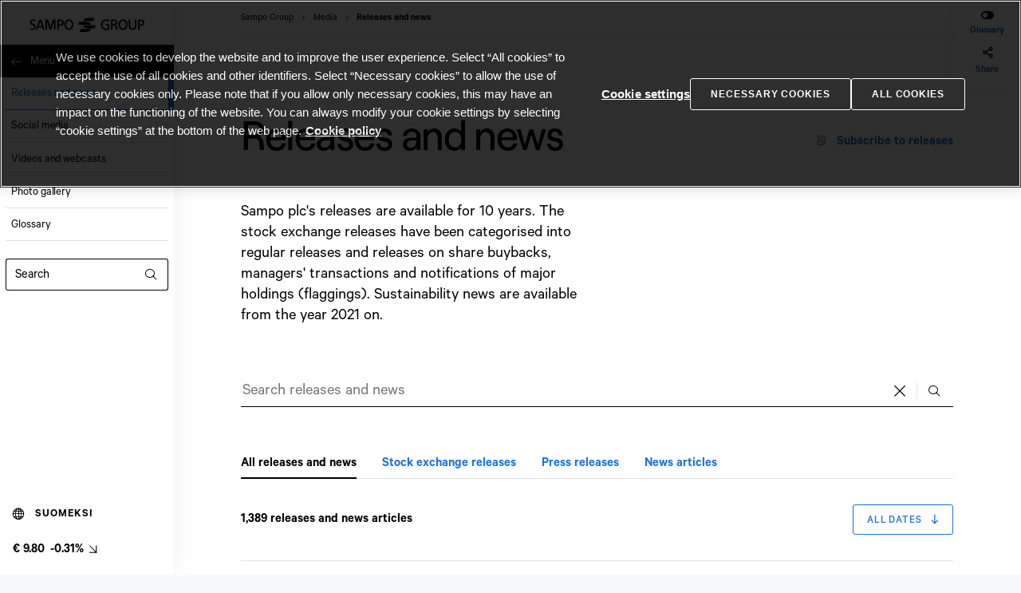

--- FILE ---
content_type: text/html; charset=utf-8
request_url: https://www.sampo.com/media/releases-and-news/
body_size: 24607
content:
<!DOCTYPE html>
<html lang="en">

<head>
    <meta charset="UTF-8">
    <meta name="viewport" content="width=device-width,initial-scale=1">
    <meta http-equiv="X-UA-Compatible" content="ie=edge">
    <link rel="icon" href="/spaview/app.html.spa/32x32-favicon.png" sizes="any">
    <link rel="apple-touch-icon" href="/spaview/app.html.spa/180x180-favicon.png">
    <link rel="manifest" href="/spaview/app.html.spa/manifest.json" crossorigin="use-credentials">
    <meta data-react-helmet="true" name="keywords" content="releases, news"/><meta data-react-helmet="true" name="description" content="Sampo plc&#x27;s releases."/><meta data-react-helmet="true" property="og:url" content="https://www.sampo.com/media/releases-and-news/"/><meta data-react-helmet="true" property="og:type" content="website"/><meta data-react-helmet="true" property="og:title" content="Releases and news | Sampo.com"/><meta data-react-helmet="true" property="og:description" content="Sampo plc&#x27;s releases."/><meta data-react-helmet="true" property="og:image" content="https://www.sampo.com/globalassets/frontpage/images/share/fb-share-image.jpg"/><meta data-react-helmet="true" property="twitter:image" content="https://www.sampo.com/globalassets/frontpage/images/share/twitter-share-image.jpg"/><meta data-react-helmet="true" name="twitter:card" content="summary"/>
    <link data-react-helmet="true" rel="shortcut icon" href="/spaview/app.html.spa/favicon.ico" type="image/x-icon"/><link data-react-helmet="true" rel="canonical" href="https://www.sampo.com/media/releases-and-news/"/>
    <title data-react-helmet="true">Releases and news | Sampo.com</title>
    <script type="text/javascript">var __INITIAL__DATA__ = {status: 'loading' };</script><script type="text/javascript" async defer>__INITIAL__DATA__ = {"location":{"href":"https://www.sampo.com/media/releases-and-news/","hostname":"www.sampo.com","host":"www.sampo.com","origin":"https//www.sampo.com","pathname":"/media/releases-and-news/","protocol":"https","search":""},"path":"/media/releases-and-news/","iContent":{"contentLink":{"id":2056,"workId":0,"guidValue":"2baaf0e1-1af9-4f3c-a071-72cb2fa6235f","url":"https://www.sampo.com/media/releases-and-news/"},"name":"Releases and news","language":{"link":"https://www.sampo.com/media/releases-and-news/","displayName":"English","name":"en"},"existingLanguages":[{"link":"https://www.sampo.com/media/releases-and-news/","displayName":"English","name":"en"},{"link":"https://www.sampo.com/fi/media/tiedotteet-ja-uutiset/","displayName":"Finnish","name":"fi"}],"masterLanguage":{"link":"https://www.sampo.com/media/releases-and-news/","displayName":"English","name":"en"},"contentType":["Page","ReleaseSearchPage"],"parentLink":{"id":1933,"workId":0,"guidValue":"6cd70fe6-0e9c-44a1-90ae-a78546f16344","url":"https://www.sampo.com/media/"},"routeSegment":"releases-and-news","url":"https://www.sampo.com/media/releases-and-news/","changed":"2022-11-14T08:31:17Z","created":"2022-11-01T17:26:31Z","startPublish":"2022-11-01T17:30:49Z","saved":"2025-01-27T08:06:19Z","status":"Published","category":{"value":[],"propertyDataType":"PropertyCategory"},"categories":{"value":[{"id":227,"workId":0,"guidValue":"cdd49698-2238-44f1-901c-308762ff9bce","url":"https://www.sampo.com/globalassets/categories/document/web-page/"}],"propertyDataType":"PropertyContentReferenceList"},"contentAreaBackgroundColor":{"value":"","propertyDataType":"PropertyLongString"},"showMoreCount":{"value":10,"propertyDataType":"PropertyNumber"},"newsArticleIcon":{"value":"icon-news","propertyDataType":"PropertyLongString"},"sustainabilityArticleIcon":{"value":"icon-news","propertyDataType":"PropertyLongString"},"pressReleaseArticleIcon":{"value":"icon-press-release","propertyDataType":"PropertyLongString"},"stockReleaseArticleIcon":{"value":"icon-press-release-stock","propertyDataType":"PropertyLongString"},"flaggingNotificationArticleIcon":{"value":"icon-press-release-stock","propertyDataType":"PropertyLongString"},"managersTransactionsIcon":{"value":"icon-press-release-stock","propertyDataType":"PropertyLongString"},"shareBuybackIcon":{"value":"icon-press-release-stock","propertyDataType":"PropertyLongString"},"otherReleaseIcon":{"value":"icon-press-release","propertyDataType":"PropertyLongString"},"mainBodyWidth":{"value":"w50","propertyDataType":"PropertyLongString"},"armpitContentArea":{"propertyDataType":"PropertyContentArea"},"armpitContentAreaLabel":{"value":"","propertyDataType":"PropertyLongString"},"pageImage":{"propertyDataType":"PropertyContentReference"},"metaTitle":{"value":"Releases and news | Sampo.com","propertyDataType":"PropertyLongString"},"disableIndexing":{"propertyDataType":"PropertyBoolean"},"mainBody":{"value":"<h1 class=\"mb-9 mb-sm-10\">Releases and news</h1>\n<p><span class=\"ingress\">Sampo plc's releases are available for 10 years. The stock exchange releases have been categorised into regular releases and releases on share buybacks, managers' transactions and notifications of major holdings (flaggings). Sustainability news are available from the year 2021 on.</span></p>","propertyDataType":"PropertyXhtmlString"},"topCornerLink":{"value":[{"displayOption":"displaymode-size-of-content","contentLink":{"id":2058,"workId":0,"guidValue":"b321f8cd-0e80-462a-a69f-b44e277e0b98"},"inlineBlock":{"contentType":[]}}],"propertyDataType":"PropertyContentArea"},"mainContentArea":{"propertyDataType":"PropertyContentArea"},"keywords":{"value":"releases, news","propertyDataType":"PropertyLongString"},"useShare":{"value":true,"propertyDataType":"PropertyBoolean"},"searchInputPlaceholder":{"value":"Search releases and news","propertyDataType":"PropertyLongString"},"showAllTabText":{"value":"All releases and news","propertyDataType":"PropertyLongString"},"bottomContentArea":{"propertyDataType":"PropertyContentArea"},"stockExchangeReleaseTabText":{"value":"Stock exchange releases","propertyDataType":"PropertyLongString"},"pressReleaseTabText":{"value":"Press releases","propertyDataType":"PropertyLongString"},"newsArticleTabText":{"value":"News articles","propertyDataType":"PropertyLongString"},"shareBuybackFilterText":{"value":"Share buybacks","propertyDataType":"PropertyLongString"},"managersTransactionsFilterText":{"value":"Managers' transactions","propertyDataType":"PropertyLongString"},"flaggingNotificationFilterText":{"value":"Flagging notifications","propertyDataType":"PropertyLongString"},"sustainabilityArticleFilterText":{"value":"","propertyDataType":"PropertyLongString"},"showingText":{"value":"","propertyDataType":"PropertyLongString"},"showingAllText":{"value":"releases and news articles","propertyDataType":"PropertyLongString"},"showingStockText":{"value":"stock exchange releases","propertyDataType":"PropertyLongString"},"showingPressText":{"value":"press releases","propertyDataType":"PropertyLongString"},"showingNewsText":{"value":"news articles","propertyDataType":"PropertyLongString"},"showText":{"value":"Show:","propertyDataType":"PropertyLongString"},"noResultsText":{"value":"No releases or news articles were found.","propertyDataType":"PropertyLongString"},"allDatesText":{"value":"All dates","propertyDataType":"PropertyLongString"},"filterActive":{"value":"Clear filter","propertyDataType":"PropertyLongString"},"wholeYearText":{"value":"Whole year","propertyDataType":"PropertyLongString"},"showMoreButtonText":{"value":"Show more","propertyDataType":"PropertyLongString"},"searchAndNavAriaLabel":{"value":"Release search section","propertyDataType":"PropertyLongString"},"releaseTabsAriaLabel":{"value":"Release list","propertyDataType":"PropertyLongString"},"pageDescription":{"value":"Sampo plc's releases.","propertyDataType":"PropertyLongString"},"useGlossary":{"value":true,"propertyDataType":"PropertyBoolean"},"metaContentType":{"value":"","propertyDataType":"PropertyLongString"},"canonicalUrl":{"value":"","propertyDataType":"PropertyLongString"},"showPageTopNews":{"propertyDataType":"PropertyBoolean"},"jsonLdSchema":{"value":"","propertyDataType":"PropertyLongString"},"updateUrl":{"value":true,"propertyDataType":"PropertyBoolean"},"showPageDate":{"propertyDataType":"PropertyBoolean"},"showMobileShareTicker":{"propertyDataType":"PropertyBoolean"},"shareTickerBackground":{"value":"","propertyDataType":"PropertyLongString"},"overridedUpdateDate":{"propertyDataType":"PropertyDate"}},"contentLink":{"id":2056,"workId":0,"guidValue":"2baaf0e1-1af9-4f3c-a071-72cb2fa6235f","url":"https://www.sampo.com/media/releases-and-news/"},"website":{"name":"prod.sampo.com","id":"a2d43f66-1b12-40b9-9fa4-a390f682b2ca","contentRoots":{"GlobalAssetsRoot":{"id":3,"workId":0,"guidValue":"e56f85d0-e833-4e02-976a-2d11fe4d598c","url":"https://www.sampo.com/globalassets/"},"StartPage":{"id":9,"workId":0,"guidValue":"e8dc50d9-9cd5-49f7-9f3e-e3d0136fb67c","url":"https://www.sampo.com/"},"SettingsRoot":{"id":6,"workId":0,"guidValue":"79611ee5-7ddd-4ac8-b00e-5e8e8d2a57ee","url":"https://www.sampo.com/site-settings/"}},"languages":[{"isMasterLanguage":true,"urlSegment":"en","url":"https://www.sampo.com/","displayName":"English","name":"en"},{"isMasterLanguage":false,"urlSegment":"fi","displayName":"Finnish","name":"fi"}]},"contents":[{"contentLink":{"id":12097,"workId":0,"guidValue":"c62f48db-d141-47e3-bfb7-f4b80cd6f42c","url":"https://www.sampo.com/globalassets/logot-ja-ikonit/sampo_logo_black.svg"},"name":"Sampo_logo_black.svg","language":{"link":"https://www.sampo.com/globalassets/logot-ja-ikonit/sampo_logo_black.svg","displayName":"Invariant Language (Invariant Country)","name":""},"existingLanguages":[],"contentType":["Image","Media","VectorImageMediaData"],"parentLink":{"id":9137,"workId":0,"guidValue":"981f7dc8-50ac-4f79-892c-dd01f37bde71","url":"https://www.sampo.com/globalassets/logot-ja-ikonit/"},"routeSegment":"sampo_logo_black.svg","url":"https://www.sampo.com/globalassets/logot-ja-ikonit/sampo_logo_black.svg","changed":"2023-04-04T05:49:37Z","created":"2023-04-04T05:49:37Z","startPublish":"2023-04-04T05:49:37Z","saved":"2023-08-04T08:45:18Z","status":"Published","category":{"value":[],"propertyDataType":"PropertyCategory"},"thumbnail":{"value":{"id":"epi.fx.blob://default/c62f48dbd14147e3bfb7f4b80cd6f42c/a3ef9a48e13048cba629f2d2d50ba56e.svg","url":"https://www.sampo.com/globalassets/logot-ja-ikonit/sampo_logo_black.svg/Thumbnail"},"propertyDataType":"PropertyBlob"},"mimeType":{"value":"image/svg+xml","propertyDataType":"PropertyString"},"categories":{"propertyDataType":"PropertyContentReferenceList"},"cropImage":{"propertyDataType":"PropertyBoolean"},"cropWidth":{"propertyDataType":"PropertyNumber"},"cropHeight":{"propertyDataType":"PropertyNumber"},"cropPosY":{"propertyDataType":"PropertyNumber"},"cropPosX":{"propertyDataType":"PropertyNumber"},"cropMobImage":{"propertyDataType":"PropertyBoolean"},"mobWidth":{"propertyDataType":"PropertyNumber"},"mobHeight":{"propertyDataType":"PropertyNumber"},"mobCropPosY":{"propertyDataType":"PropertyNumber"},"mobCropPosX":{"propertyDataType":"PropertyNumber"},"restrictedSize":{"propertyDataType":"PropertyBoolean"},"use2XImages":{"propertyDataType":"PropertyBoolean"},"width":{"value":216,"propertyDataType":"PropertyNumber"},"height":{"value":28,"propertyDataType":"PropertyNumber"},"altTextFI":{"value":"Sampo Group -logo","propertyDataType":"PropertyLongString"},"altTextEN":{"value":"Sampo Group logo","propertyDataType":"PropertyLongString"},"creditsText":{"value":"","propertyDataType":"PropertyLongString"},"creditsTextFI":{"value":"","propertyDataType":"PropertyLongString"},"descriptionText":{"value":"","propertyDataType":"PropertyLongString"},"descriptionTextFI":{"value":"","propertyDataType":"PropertyLongString"},"ariaDescribedByText":{"value":"","propertyDataType":"PropertyLongString"},"ariaDescribedByTextFI":{"value":"","propertyDataType":"PropertyLongString"},"fileSize":{"value":"8 KB","propertyDataType":"PropertyLongString"}},{"contentLink":{"id":2058,"workId":0,"guidValue":"b321f8cd-0e80-462a-a69f-b44e277e0b98"},"name":"Subscribe link","language":{"displayName":"English","name":"en"},"existingLanguages":[{"displayName":"English","name":"en"},{"displayName":"Finnish","name":"fi"}],"masterLanguage":{"displayName":"English","name":"en"},"contentType":["Block","SampoLinkBlock"],"parentLink":{"id":2057,"workId":0,"guidValue":"eeea45ef-f8eb-439d-910a-86ff965c7cd8","url":"https://www.sampo.com/contentassets/eeea45eff8eb439d910a86ff965c7cd8/"},"changed":"2022-11-01T17:29:02Z","created":"2022-11-01T17:29:02Z","startPublish":"2022-11-01T17:29:02Z","saved":"2023-03-15T07:32:43Z","status":"Published","category":{"value":[],"propertyDataType":"PropertyCategory"},"linkType":{"value":"Icon_link","propertyDataType":"PropertyLongString"},"linkTitle":{"value":"Subscribe to releases","propertyDataType":"PropertyLongString"},"useButtonInContentArea":{"value":false,"propertyDataType":"PropertyBoolean"},"blockLanguage":{"value":"","propertyDataType":"PropertyLongString"},"linkAriaLabel":{"value":"","propertyDataType":"PropertyLongString"},"linkTarget":{"value":"_self","propertyDataType":"PropertyLongString"},"topMargin":{"value":"mt-0","propertyDataType":"PropertyLongString"},"href":{"value":"https://www.sampo.com/subscription/","propertyDataType":"PropertyUrl"},"bottomMargin":{"value":"","propertyDataType":"PropertyLongString"},"documentLinks":{"value":[],"propertyDataType":"PropertyLinkCollection"},"showBorder":{"value":"","propertyDataType":"PropertyLongString"},"iconClass":{"value":"icon-subscribe","propertyDataType":"PropertyLongString"},"iconPosition":{"value":"start","propertyDataType":"PropertyLongString"},"useAsDownload":{"value":false,"propertyDataType":"PropertyBoolean"},"titleHeight":{"propertyDataType":"PropertyFloatNumber"},"documentType":{"value":"","propertyDataType":"PropertyLongString"}},{"contentLink":{"id":2542,"workId":0,"guidValue":"44f5066c-d029-43e6-a45c-0c5e0f1ea7eb"},"name":"Footer - Terms of use","language":{"displayName":"English","name":"en"},"existingLanguages":[{"displayName":"English","name":"en"}],"masterLanguage":{"displayName":"English","name":"en"},"contentType":["Block","SampoLinkBlock"],"parentLink":{"id":2366,"workId":0,"guidValue":"96666e35-11b4-45b1-b23e-1f3e44594963","url":"https://www.sampo.com/contentassets/96666e3511b445b1b23e1f3e44594963/"},"changed":"2022-11-30T08:35:56Z","created":"2022-11-30T08:35:56Z","startPublish":"2022-11-30T08:35:56Z","saved":"2023-03-10T14:25:20Z","status":"Published","category":{"value":[],"propertyDataType":"PropertyCategory"},"linkType":{"value":"Link_footer","propertyDataType":"PropertyLongString"},"linkTitle":{"value":"Terms of use","propertyDataType":"PropertyLongString"},"useButtonInContentArea":{"value":false,"propertyDataType":"PropertyBoolean"},"blockLanguage":{"value":"","propertyDataType":"PropertyLongString"},"linkAriaLabel":{"value":"","propertyDataType":"PropertyLongString"},"linkTarget":{"value":"","propertyDataType":"PropertyLongString"},"topMargin":{"value":"","propertyDataType":"PropertyLongString"},"href":{"value":"https://www.sampo.com/terms-of-use/","propertyDataType":"PropertyUrl"},"bottomMargin":{"value":"","propertyDataType":"PropertyLongString"},"documentLinks":{"value":[],"propertyDataType":"PropertyLinkCollection"},"showBorder":{"value":"","propertyDataType":"PropertyLongString"},"iconClass":{"value":"","propertyDataType":"PropertyLongString"},"iconPosition":{"value":"","propertyDataType":"PropertyLongString"},"useAsDownload":{"value":false,"propertyDataType":"PropertyBoolean"},"titleHeight":{"propertyDataType":"PropertyFloatNumber"},"documentType":{"value":"","propertyDataType":"PropertyLongString"}},{"contentLink":{"id":2546,"workId":0,"guidValue":"5b07c3c9-1ec8-4921-87cf-4981a5070196"},"name":"Footer - Cookie policy","language":{"displayName":"English","name":"en"},"existingLanguages":[{"displayName":"English","name":"en"}],"masterLanguage":{"displayName":"English","name":"en"},"contentType":["Block","SampoLinkBlock"],"parentLink":{"id":2366,"workId":0,"guidValue":"96666e35-11b4-45b1-b23e-1f3e44594963","url":"https://www.sampo.com/contentassets/96666e3511b445b1b23e1f3e44594963/"},"changed":"2022-11-30T08:37:34Z","created":"2022-11-30T08:37:34Z","startPublish":"2022-11-30T08:37:34Z","saved":"2023-03-10T14:25:46Z","status":"Published","category":{"value":[],"propertyDataType":"PropertyCategory"},"linkType":{"value":"Link_footer","propertyDataType":"PropertyLongString"},"linkTitle":{"value":"Cookie policy","propertyDataType":"PropertyLongString"},"useButtonInContentArea":{"value":false,"propertyDataType":"PropertyBoolean"},"blockLanguage":{"value":"","propertyDataType":"PropertyLongString"},"linkAriaLabel":{"value":"","propertyDataType":"PropertyLongString"},"linkTarget":{"value":"","propertyDataType":"PropertyLongString"},"topMargin":{"value":"","propertyDataType":"PropertyLongString"},"href":{"value":"https://www.sampo.com/cookie-policy/","propertyDataType":"PropertyUrl"},"bottomMargin":{"value":"","propertyDataType":"PropertyLongString"},"documentLinks":{"value":[],"propertyDataType":"PropertyLinkCollection"},"showBorder":{"value":"","propertyDataType":"PropertyLongString"},"iconClass":{"value":"","propertyDataType":"PropertyLongString"},"iconPosition":{"value":"","propertyDataType":"PropertyLongString"},"useAsDownload":{"value":false,"propertyDataType":"PropertyBoolean"},"titleHeight":{"propertyDataType":"PropertyFloatNumber"},"documentType":{"value":"","propertyDataType":"PropertyLongString"}},{"contentLink":{"id":13106,"workId":0,"guidValue":"757adbec-f1f3-43df-b1f6-e65fa66c9ec8"},"name":"Footer - Cookie settings","language":{"displayName":"English","name":"en"},"existingLanguages":[{"displayName":"English","name":"en"}],"masterLanguage":{"displayName":"English","name":"en"},"contentType":["Block","OnetrustCookieSettingsBtnBlock"],"parentLink":{"id":2366,"workId":0,"guidValue":"96666e35-11b4-45b1-b23e-1f3e44594963","url":"https://www.sampo.com/contentassets/96666e3511b445b1b23e1f3e44594963/"},"changed":"2023-04-27T05:47:57Z","created":"2023-04-27T05:47:57Z","startPublish":"2023-04-27T05:47:57Z","saved":"2023-05-18T08:28:59Z","status":"Published","category":{"value":[],"propertyDataType":"PropertyCategory"},"categories":{"propertyDataType":"PropertyContentReferenceList"},"backgroundColor":{"value":"#00000000","propertyDataType":"PropertyLongString"},"onetrustCookieSettingsBtnText":{"value":"Cookie settings","propertyDataType":"PropertyLongString"},"buttonUnvisible":{"value":false,"propertyDataType":"PropertyBoolean"},"fontColor":{"value":"text-black","propertyDataType":"PropertyLongString"},"enableGlossary":{"propertyDataType":"PropertyBoolean"},"buttonType":{"value":"link","propertyDataType":"PropertyLongString"},"useButtonInContentArea":{"value":false,"propertyDataType":"PropertyBoolean"},"blockLanguage":{"value":"","propertyDataType":"PropertyLongString"},"topMargin":{"value":"","propertyDataType":"PropertyLongString"},"bottomMargin":{"value":"","propertyDataType":"PropertyLongString"},"iconClass":{"value":"","propertyDataType":"PropertyLongString"},"iconPosition":{"value":"","propertyDataType":"PropertyLongString"}},{"contentLink":{"id":2543,"workId":0,"guidValue":"ce417307-a389-482e-9a95-c44e4e2491d3"},"name":"Footer - Privacy","language":{"displayName":"English","name":"en"},"existingLanguages":[{"displayName":"English","name":"en"}],"masterLanguage":{"displayName":"English","name":"en"},"contentType":["Block","SampoLinkBlock"],"parentLink":{"id":2366,"workId":0,"guidValue":"96666e35-11b4-45b1-b23e-1f3e44594963","url":"https://www.sampo.com/contentassets/96666e3511b445b1b23e1f3e44594963/"},"changed":"2022-11-30T08:36:21Z","created":"2022-11-30T08:36:21Z","startPublish":"2022-11-30T08:36:21Z","saved":"2023-03-10T14:26:15Z","status":"Published","category":{"value":[],"propertyDataType":"PropertyCategory"},"linkType":{"value":"Link_footer","propertyDataType":"PropertyLongString"},"linkTitle":{"value":"Privacy","propertyDataType":"PropertyLongString"},"useButtonInContentArea":{"value":false,"propertyDataType":"PropertyBoolean"},"blockLanguage":{"value":"","propertyDataType":"PropertyLongString"},"linkAriaLabel":{"value":"","propertyDataType":"PropertyLongString"},"linkTarget":{"value":"","propertyDataType":"PropertyLongString"},"topMargin":{"value":"","propertyDataType":"PropertyLongString"},"href":{"value":"https://www.sampo.com/privacy/","propertyDataType":"PropertyUrl"},"bottomMargin":{"value":"","propertyDataType":"PropertyLongString"},"documentLinks":{"value":[],"propertyDataType":"PropertyLinkCollection"},"showBorder":{"value":"","propertyDataType":"PropertyLongString"},"iconClass":{"value":"","propertyDataType":"PropertyLongString"},"iconPosition":{"value":"","propertyDataType":"PropertyLongString"},"useAsDownload":{"value":false,"propertyDataType":"PropertyBoolean"},"titleHeight":{"propertyDataType":"PropertyFloatNumber"},"documentType":{"value":"","propertyDataType":"PropertyLongString"}},{"contentLink":{"id":2547,"workId":0,"guidValue":"f94a7443-3466-435f-bb8a-531dce1d4433"},"name":"Footer - Subscribe","language":{"displayName":"English","name":"en"},"existingLanguages":[{"displayName":"English","name":"en"}],"masterLanguage":{"displayName":"English","name":"en"},"contentType":["Block","SampoLinkBlock"],"parentLink":{"id":2366,"workId":0,"guidValue":"96666e35-11b4-45b1-b23e-1f3e44594963","url":"https://www.sampo.com/contentassets/96666e3511b445b1b23e1f3e44594963/"},"changed":"2022-11-30T08:37:58Z","created":"2022-11-30T08:37:58Z","startPublish":"2022-11-30T08:37:58Z","saved":"2023-03-09T07:43:35Z","status":"Published","category":{"value":[],"propertyDataType":"PropertyCategory"},"linkType":{"value":"Link_footer","propertyDataType":"PropertyLongString"},"linkTitle":{"value":"Subscribe","propertyDataType":"PropertyLongString"},"useButtonInContentArea":{"value":false,"propertyDataType":"PropertyBoolean"},"blockLanguage":{"value":"","propertyDataType":"PropertyLongString"},"linkAriaLabel":{"value":"","propertyDataType":"PropertyLongString"},"linkTarget":{"value":"","propertyDataType":"PropertyLongString"},"topMargin":{"value":"","propertyDataType":"PropertyLongString"},"href":{"value":"https://www.sampo.com/subscription/","propertyDataType":"PropertyUrl"},"bottomMargin":{"value":"","propertyDataType":"PropertyLongString"},"documentLinks":{"value":[],"propertyDataType":"PropertyLinkCollection"},"showBorder":{"value":"","propertyDataType":"PropertyLongString"},"iconClass":{"value":"","propertyDataType":"PropertyLongString"},"iconPosition":{"value":"","propertyDataType":"PropertyLongString"},"useAsDownload":{"value":false,"propertyDataType":"PropertyBoolean"},"titleHeight":{"propertyDataType":"PropertyFloatNumber"},"documentType":{"value":"","propertyDataType":"PropertyLongString"}},{"contentLink":{"id":2545,"workId":0,"guidValue":"45394b55-5a17-4b38-88da-98e3c34b87df"},"name":"Footer - Accessibility","language":{"displayName":"English","name":"en"},"existingLanguages":[{"displayName":"English","name":"en"}],"masterLanguage":{"displayName":"English","name":"en"},"contentType":["Block","SampoLinkBlock"],"parentLink":{"id":2366,"workId":0,"guidValue":"96666e35-11b4-45b1-b23e-1f3e44594963","url":"https://www.sampo.com/contentassets/96666e3511b445b1b23e1f3e44594963/"},"changed":"2022-11-30T08:37:10Z","created":"2022-11-30T08:37:10Z","startPublish":"2022-11-30T08:37:10Z","saved":"2023-03-10T14:27:59Z","status":"Published","category":{"value":[],"propertyDataType":"PropertyCategory"},"linkType":{"value":"Link_footer","propertyDataType":"PropertyLongString"},"linkTitle":{"value":"Accessibility","propertyDataType":"PropertyLongString"},"useButtonInContentArea":{"value":false,"propertyDataType":"PropertyBoolean"},"blockLanguage":{"value":"","propertyDataType":"PropertyLongString"},"linkAriaLabel":{"value":"","propertyDataType":"PropertyLongString"},"linkTarget":{"value":"","propertyDataType":"PropertyLongString"},"topMargin":{"value":"","propertyDataType":"PropertyLongString"},"href":{"value":"https://www.sampo.com/accessibility/","propertyDataType":"PropertyUrl"},"bottomMargin":{"value":"","propertyDataType":"PropertyLongString"},"documentLinks":{"value":[],"propertyDataType":"PropertyLinkCollection"},"showBorder":{"value":"","propertyDataType":"PropertyLongString"},"iconClass":{"value":"","propertyDataType":"PropertyLongString"},"iconPosition":{"value":"","propertyDataType":"PropertyLongString"},"useAsDownload":{"value":false,"propertyDataType":"PropertyBoolean"},"titleHeight":{"propertyDataType":"PropertyFloatNumber"},"documentType":{"value":"","propertyDataType":"PropertyLongString"}},{"contentLink":{"id":2548,"workId":0,"guidValue":"3cdd9b07-fcf0-41b1-b942-c21a4d621248"},"name":"Footer - Sitemap","language":{"displayName":"English","name":"en"},"existingLanguages":[{"displayName":"English","name":"en"}],"masterLanguage":{"displayName":"English","name":"en"},"contentType":["Block","SampoLinkBlock"],"parentLink":{"id":2366,"workId":0,"guidValue":"96666e35-11b4-45b1-b23e-1f3e44594963","url":"https://www.sampo.com/contentassets/96666e3511b445b1b23e1f3e44594963/"},"changed":"2022-11-30T08:38:35Z","created":"2022-11-30T08:38:35Z","startPublish":"2022-11-30T08:38:35Z","saved":"2023-02-28T15:19:38Z","status":"Published","category":{"value":[],"propertyDataType":"PropertyCategory"},"linkType":{"value":"Link_footer","propertyDataType":"PropertyLongString"},"linkTitle":{"value":"Sitemap","propertyDataType":"PropertyLongString"},"useButtonInContentArea":{"value":false,"propertyDataType":"PropertyBoolean"},"blockLanguage":{"value":"","propertyDataType":"PropertyLongString"},"linkAriaLabel":{"value":"","propertyDataType":"PropertyLongString"},"linkTarget":{"value":"","propertyDataType":"PropertyLongString"},"topMargin":{"value":"","propertyDataType":"PropertyLongString"},"href":{"value":"https://www.sampo.com/sitemap/","propertyDataType":"PropertyUrl"},"bottomMargin":{"value":"","propertyDataType":"PropertyLongString"},"documentLinks":{"value":[],"propertyDataType":"PropertyLinkCollection"},"showBorder":{"value":"","propertyDataType":"PropertyLongString"},"iconClass":{"value":"","propertyDataType":"PropertyLongString"},"iconPosition":{"value":"","propertyDataType":"PropertyLongString"},"useAsDownload":{"value":false,"propertyDataType":"PropertyBoolean"},"titleHeight":{"propertyDataType":"PropertyFloatNumber"},"documentType":{"value":"","propertyDataType":"PropertyLongString"}}],"contextInfo":"DefaultPage","action":"Index","layoutsettings":{"footerImage":"163","introduction":"Sampo is the leading P&C insurance group in the Nordic region, and the only one present in all Nordic countries, customer segments and products. The Group is also a major operator in the growing digital P&C insurance market in the UK.","companyAddress":"Fabianinkatu 21, 00130 Helsinki, Finland","footerLinks":"<div class=\"epi-contentfragment\">Footer - Terms of use</div><div class=\"epi-contentfragment\">Footer - Cookie policy</div><div class=\"epi-contentfragment\">Footer - Cookie settings</div><div class=\"epi-contentfragment\">Footer - Privacy</div>","footerLinksRight":"<div class=\"epi-contentfragment\">Footer - Subscribe</div><div class=\"epi-contentfragment\">Footer - Accessibility</div><div class=\"epi-contentfragment\">Footer - Sitemap</div>","socialLinks":[{"attributes":{"title":"Twitter","target":"_blank","href":"https://twitter.com/Sampo_plc"},"text":"Twitter","href":"https://twitter.com/Sampo_plc","target":"_blank","title":"Twitter","referencedPermanentLinkIds":[]},{"attributes":{"title":"Instagram","target":"_blank","href":"https://www.instagram.com/sampo_oyj/"},"text":"Instagram","href":"https://www.instagram.com/sampo_oyj/","target":"_blank","title":"Instagram","referencedPermanentLinkIds":[]},{"attributes":{"title":"LinkedIn","target":"_blank","href":"http://www.linkedin.com/company/sampo-plc"},"text":"LinkedIn","href":"http://www.linkedin.com/company/sampo-plc","target":"_blank","title":"LinkedIn","referencedPermanentLinkIds":[]}],"footerCopyrightText":"Sampo plc","contactUsLink":{"linkType":"Transparent_button","linkTitle":"Contact us","linkTarget":"_self","href":"/link/4d1e103b9fe146c0b1d3d555659b7060.aspx","iconClass":"icon-arrow-right-tail","iconPosition":"end","contentTypeID":8,"property":[{"value":"Transparent_button","type":7,"propertyValueType":"System.String, System.Private.CoreLib, Version=8.0.0.0, Culture=neutral, PublicKeyToken=7cec85d7bea7798e","publicLongString":"Transparent_button","pageLink":"154","locate":{"advanced":{}},"name":"LinkType","propertyDefinitionID":47,"isPropertyData":true,"displayEditUI":true,"fieldOrder":10,"isRequired":true,"isReadOnly":true},{"value":"Contact us","type":7,"propertyValueType":"System.String, System.Private.CoreLib, Version=8.0.0.0, Culture=neutral, PublicKeyToken=7cec85d7bea7798e","publicLongString":"Contact us","pageLink":"154","locate":{"advanced":{}},"name":"LinkTitle","propertyDefinitionID":48,"isPropertyData":true,"isLanguageSpecific":true,"displayEditUI":true,"fieldOrder":20,"isRequired":true,"isReadOnly":true},{"propertyValueType":"System.Nullable`1[[System.Boolean, System.Private.CoreLib, Version=8.0.0.0, Culture=neutral, PublicKeyToken=7cec85d7bea7798e]], System.Private.CoreLib, Version=8.0.0.0, Culture=neutral, PublicKeyToken=7cec85d7bea7798e","locate":{"advanced":{}},"name":"UseButtonInContentArea","propertyDefinitionID":55,"isPropertyData":true,"displayEditUI":true,"ownerTab":100,"fieldOrder":20,"isNull":true,"isReadOnly":true},{"isNull":true,"type":7,"propertyValueType":"System.String, System.Private.CoreLib, Version=8.0.0.0, Culture=neutral, PublicKeyToken=7cec85d7bea7798e","pageLink":"154","locate":{"advanced":{}},"name":"BlockLanguage","propertyDefinitionID":1758,"isPropertyData":true,"isLanguageSpecific":true,"displayEditUI":true,"ownerTab":1,"fieldOrder":20,"isReadOnly":true},{"isNull":true,"type":7,"propertyValueType":"System.String, System.Private.CoreLib, Version=8.0.0.0, Culture=neutral, PublicKeyToken=7cec85d7bea7798e","pageLink":"154","locate":{"advanced":{}},"name":"LinkAriaLabel","propertyDefinitionID":1910,"isPropertyData":true,"isLanguageSpecific":true,"displayEditUI":true,"fieldOrder":25,"isReadOnly":true},{"value":"_self","type":7,"propertyValueType":"System.String, System.Private.CoreLib, Version=8.0.0.0, Culture=neutral, PublicKeyToken=7cec85d7bea7798e","publicLongString":"_self","pageLink":"154","locate":{"advanced":{}},"name":"LinkTarget","propertyDefinitionID":49,"isPropertyData":true,"displayEditUI":true,"fieldOrder":30,"isReadOnly":true},{"isNull":true,"type":7,"propertyValueType":"System.String, System.Private.CoreLib, Version=8.0.0.0, Culture=neutral, PublicKeyToken=7cec85d7bea7798e","pageLink":"154","locate":{"advanced":{}},"name":"TopMargin","propertyDefinitionID":56,"isPropertyData":true,"displayEditUI":true,"ownerTab":100,"fieldOrder":30,"isReadOnly":true},{"value":"/contact-us/","url":"/contact-us/","propertyValueType":"EPiServer.Url, EPiServer, Version=12.22.9.0, Culture=neutral, PublicKeyToken=8fe83dea738b45b7","referencedPermanentLinkIds":["4d1e103b-9fe1-46c0-b1d3-d555659b7060"],"linkEditorType":130,"maxLength":255,"publicString":"/link/4d1e103b9fe146c0b1d3d555659b7060.aspx","type":6,"locate":{"advanced":{}},"name":"Href","propertyDefinitionID":50,"isPropertyData":true,"isLanguageSpecific":true,"displayEditUI":true,"fieldOrder":40,"isReadOnly":true},{"isNull":true,"type":7,"propertyValueType":"System.String, System.Private.CoreLib, Version=8.0.0.0, Culture=neutral, PublicKeyToken=7cec85d7bea7798e","pageLink":"154","locate":{"advanced":{}},"name":"BottomMargin","propertyDefinitionID":57,"isPropertyData":true,"displayEditUI":true,"ownerTab":100,"fieldOrder":40,"isReadOnly":true},[],{"isNull":true,"type":7,"propertyValueType":"System.String, System.Private.CoreLib, Version=8.0.0.0, Culture=neutral, PublicKeyToken=7cec85d7bea7798e","pageLink":"154","locate":{"advanced":{}},"name":"ShowBorder","propertyDefinitionID":58,"isPropertyData":true,"displayEditUI":true,"ownerTab":100,"fieldOrder":50,"isReadOnly":true},{"value":"icon-arrow-right-tail","type":7,"propertyValueType":"System.String, System.Private.CoreLib, Version=8.0.0.0, Culture=neutral, PublicKeyToken=7cec85d7bea7798e","publicLongString":"icon-arrow-right-tail","pageLink":"154","locate":{"advanced":{}},"name":"IconClass","propertyDefinitionID":52,"isPropertyData":true,"displayEditUI":true,"fieldOrder":60,"isReadOnly":true},{"value":"end","type":7,"propertyValueType":"System.String, System.Private.CoreLib, Version=8.0.0.0, Culture=neutral, PublicKeyToken=7cec85d7bea7798e","publicLongString":"end","pageLink":"154","locate":{"advanced":{}},"name":"IconPosition","propertyDefinitionID":53,"isPropertyData":true,"displayEditUI":true,"fieldOrder":70,"isReadOnly":true},{"propertyValueType":"System.Nullable`1[[System.Boolean, System.Private.CoreLib, Version=8.0.0.0, Culture=neutral, PublicKeyToken=7cec85d7bea7798e]], System.Private.CoreLib, Version=8.0.0.0, Culture=neutral, PublicKeyToken=7cec85d7bea7798e","locate":{"advanced":{}},"name":"UseAsDownload","propertyDefinitionID":54,"isPropertyData":true,"displayEditUI":true,"fieldOrder":80,"isNull":true,"isReadOnly":true},{"type":2,"propertyValueType":"System.Nullable`1[[System.Double, System.Private.CoreLib, Version=8.0.0.0, Culture=neutral, PublicKeyToken=7cec85d7bea7798e]], System.Private.CoreLib, Version=8.0.0.0, Culture=neutral, PublicKeyToken=7cec85d7bea7798e","locate":{"advanced":{}},"name":"TitleHeight","propertyDefinitionID":1506,"isPropertyData":true,"displayEditUI":true,"fieldOrder":90,"isNull":true,"isReadOnly":true},{"isNull":true,"type":7,"propertyValueType":"System.String, System.Private.CoreLib, Version=8.0.0.0, Culture=neutral, PublicKeyToken=7cec85d7bea7798e","pageLink":"154","locate":{"advanced":{}},"name":"DocumentType","propertyDefinitionID":1526,"isPropertyData":true,"isLanguageSpecific":true,"displayEditUI":true,"fieldOrder":90,"isReadOnly":true}],"isReadOnly":true},"mainMenu":"<div class=\"epi-contentfragment\">Group</div><div class=\"epi-contentfragment\">Investors</div><div class=\"epi-contentfragment\">Sustainability</div><div class=\"epi-contentfragment\">Governance</div><div class=\"epi-contentfragment\">Media</div><div class=\"epi-contentfragment\">Contact us</div>","navLevelsMobile":2,"stockPriceUpdateInterval":300,"stockTickerAccessibilityName":"Latest share price, link to share monitor","shareTickerHref":"/link/58c025b8271546a49d1d74c19a813cc5.aspx","siteLogo":"12097","logoAccessibilityHint":"Sampo Group, to the frontpage","logoHeight":75,"companyDesc":"Safety and value through \nunderstanding risks.","bannerText":"<p><span class=\"small-bold\">Latest news</span><em class=\"icon-rate-up\"><span class=\"visually-hidden\">rate up</span></em><a href=\"/link/fb7c918aa0a148f899c51ce5a9787c34.aspx\"><span class=\"small\">The financial statement release for 2025 will be published on 5 February 2026</span></a></p>","campaignImage":"12116","campaignImageAdditionalAspectRatio":true,"campaignHeader":"Testikampanja","campaignText":"<p>Sampo plc was listed on the Helsinki Stock Exchange (Nasdaq Helsinki) in 1988. The group companies have insurance operations in Finland, Sweden, Norway, Denmark, Estonia, Lithuania, Latvia and the United Kingdom.&nbsp;</p>","bottomCTAPadding":"pb-7","buttonCTATitle":"Testilinkki ulos","buttonCTAHref":"http://www.sampo.com/","campaignBannedHours":1,"excludedNodes":"H1\nH2\nH3\nH4\nA\nA span\nBUTTON\nBUTTON span\nINPUT \n.ingress\n.ingress-ceo","toGlossaryPage":"View glossary","glossaryPageUrl":"/media/glossary/","facebookShareImage":"12689","twitterShareImage":"12688","highchartsDefaultColors":["#222836","#1e416c","#396b9d","#d9e3ee","#e8af48","#f9d252","#e0dacf"],"onetrustScriptSource":"https://cdn.cookielaw.org/scripttemplates/otSDKStub.js","onetrustDataDomainId":"332e0aa3-f6d3-49ab-a53a-1cbf1848609d","googleMapsKey":"AIzaSyDvdIFUJ0qzYezbwwbNOTVCCrU6oD2SwfM","modularFinanceScriptSource":"https://widget.datablocks.se/api/rose","releaseSearchPageUrl":"/media/releases-and-news/","existingLanguages":["en","fi"],"language":"en","masterLanguage":"en","contentAssetsID":"96666e35-11b4-45b1-b23e-1f3e44594963","status":4,"startPublish":"2022-09-26T16:11:11+03:00","category":[],"name":"Layout Settings","contentLink":"154","parentLink":"151","contentGuid":"875b57d8-7a6a-41a9-8b1c-0b2fb6fe8ff5","created":"2022-09-26T16:11:11+03:00","createdBy":"","changed":"2026-01-15T10:45:46+02:00","changedBy":"hagggelm","saved":"2026-01-15T10:45:46+02:00","contentTypeID":36,"property":[{"boolean":false,"value":false,"propertyValueType":"System.Nullable`1[[System.Boolean, System.Private.CoreLib, Version=8.0.0.0, Culture=neutral, PublicKeyToken=7cec85d7bea7798e]], System.Private.CoreLib, Version=8.0.0.0, Culture=neutral, PublicKeyToken=7cec85d7bea7798e","locate":{"advanced":{}},"name":"ShowCampaignLayer","propertyDefinitionID":304,"isPropertyData":true,"isLanguageSpecific":true,"displayEditUI":true,"ownerTab":112,"fieldOrder":5,"isReadOnly":true},{"boolean":true,"value":true,"propertyValueType":"System.Nullable`1[[System.Boolean, System.Private.CoreLib, Version=8.0.0.0, Culture=neutral, PublicKeyToken=7cec85d7bea7798e]], System.Private.CoreLib, Version=8.0.0.0, Culture=neutral, PublicKeyToken=7cec85d7bea7798e","locate":{"advanced":{}},"name":"CampaignImageAdditionalAspectRatio","propertyDefinitionID":1490,"isPropertyData":true,"isLanguageSpecific":true,"displayEditUI":true,"ownerTab":112,"fieldOrder":5,"isReadOnly":true},{"contentLink":"163","id":163,"guidValue":"a5d96a11-a2f5-4b49-9085-b29729f70455","value":"163","type":11,"propertyValueType":"EPiServer.Core.ContentReference, EPiServer, Version=12.22.9.0, Culture=neutral, PublicKeyToken=8fe83dea738b45b7","locate":{"advanced":{}},"name":"FooterImage","propertyDefinitionID":288,"isPropertyData":true,"displayEditUI":true,"ownerTab":109,"fieldOrder":10,"isReadOnly":true},{"publicContentArea":"<div class=\"epi-contentfragment\">Group</div><div class=\"epi-contentfragment\">Investors</div><div class=\"epi-contentfragment\">Sustainability</div><div class=\"epi-contentfragment\">Governance</div><div class=\"epi-contentfragment\">Media</div><div class=\"epi-contentfragment\">Contact us</div>","propertyValueType":"EPiServer.Core.ContentArea, EPiServer, Version=12.22.9.0, Culture=neutral, PublicKeyToken=8fe83dea738b45b7","value":"<div class=\"epi-contentfragment\">Group</div><div class=\"epi-contentfragment\">Investors</div><div class=\"epi-contentfragment\">Sustainability</div><div class=\"epi-contentfragment\">Governance</div><div class=\"epi-contentfragment\">Media</div><div class=\"epi-contentfragment\">Contact us</div>","referencedPermanentLinkIds":["ff03b5df-287e-4be8-bea3-89425d995953","844b9414-a5b8-40bc-98fc-b926d47c582f","2c310801-bf06-4c3a-bb01-c957cccdc2e3","c2fd293a-4b16-4f0a-8953-03fe5c31e95a","6cd70fe6-0e9c-44a1-90ae-a78546f16344","4d1e103b-9fe1-46c0-b1d3-d555659b7060"],"type":7,"publicLongString":"<div class=\"epi-contentfragment\" contenteditable=\"false\" data-classid=\"36f4349b-8093-492b-b616-05d8964e4c89\" data-contentgroup=\"\" data-contentguid=\"ff03b5df-287e-4be8-bea3-89425d995953\" data-contentlink=\"1338\" data-contentname=\"Group\">Group</div><div class=\"epi-contentfragment\" contenteditable=\"false\" data-classid=\"36f4349b-8093-492b-b616-05d8964e4c89\" data-contentgroup=\"\" data-contentguid=\"844b9414-a5b8-40bc-98fc-b926d47c582f\" data-contentlink=\"1164\" data-contentname=\"Investors\">Investors</div><div class=\"epi-contentfragment\" contenteditable=\"false\" data-classid=\"36f4349b-8093-492b-b616-05d8964e4c89\" data-contentgroup=\"\" data-contentguid=\"2c310801-bf06-4c3a-bb01-c957cccdc2e3\" data-contentlink=\"1761\" data-contentname=\"Sustainability\">Sustainability</div><div class=\"epi-contentfragment\" contenteditable=\"false\" data-classid=\"36f4349b-8093-492b-b616-05d8964e4c89\" data-contentgroup=\"\" data-contentguid=\"c2fd293a-4b16-4f0a-8953-03fe5c31e95a\" data-contentlink=\"1847\" data-contentname=\"Governance\">Governance</div><div class=\"epi-contentfragment\" contenteditable=\"false\" data-classid=\"36f4349b-8093-492b-b616-05d8964e4c89\" data-contentgroup=\"\" data-contentguid=\"6cd70fe6-0e9c-44a1-90ae-a78546f16344\" data-contentlink=\"1933\" data-contentname=\"Media\">Media</div><div class=\"epi-contentfragment\" contenteditable=\"false\" data-classid=\"36f4349b-8093-492b-b616-05d8964e4c89\" data-contentgroup=\"\" data-contentguid=\"4d1e103b-9fe1-46c0-b1d3-d555659b7060\" data-contentlink=\"7736\" data-contentname=\"Contact us\">Contact us</div>","pageLink":"154","locate":{"advanced":{}},"name":"MainMenu","propertyDefinitionID":295,"isPropertyData":true,"isLanguageSpecific":true,"displayEditUI":true,"ownerTab":110,"fieldOrder":10,"isReadOnly":true},{"contentLink":"12097","id":12097,"guidValue":"c62f48db-d141-47e3-bfb7-f4b80cd6f42c","value":"12097","type":11,"propertyValueType":"EPiServer.Core.ContentReference, EPiServer, Version=12.22.9.0, Culture=neutral, PublicKeyToken=8fe83dea738b45b7","locate":{"advanced":{}},"name":"SiteLogo","propertyDefinitionID":297,"isPropertyData":true,"displayEditUI":true,"ownerTab":111,"fieldOrder":10,"isReadOnly":true},{"contentLink":"12116","id":12116,"guidValue":"b28ddd11-33f8-42c5-b3a0-92d94eb0fd3b","value":"12116","type":11,"propertyValueType":"EPiServer.Core.ContentReference, EPiServer, Version=12.22.9.0, Culture=neutral, PublicKeyToken=8fe83dea738b45b7","locate":{"advanced":{}},"name":"CampaignImage","propertyDefinitionID":305,"isPropertyData":true,"isLanguageSpecific":true,"displayEditUI":true,"ownerTab":112,"fieldOrder":10,"isReadOnly":true},{"value":"H1\nH2\nH3\nH4\nA\nA span\nBUTTON\nBUTTON span\nINPUT \n.ingress\n.ingress-ceo","type":7,"propertyValueType":"System.String, System.Private.CoreLib, Version=8.0.0.0, Culture=neutral, PublicKeyToken=7cec85d7bea7798e","publicLongString":"H1\nH2\nH3\nH4\nA\nA span\nBUTTON\nBUTTON span\nINPUT \n.ingress\n.ingress-ceo","pageLink":"154","locate":{"advanced":{}},"name":"ExcludedNodes","propertyDefinitionID":964,"isPropertyData":true,"isLanguageSpecific":true,"displayEditUI":true,"ownerTab":121,"fieldOrder":10,"isReadOnly":true},{"contentLink":"12689","id":12689,"guidValue":"4efcfb4c-6d9d-4a6c-83aa-f9be5285033a","value":"12689","type":11,"propertyValueType":"EPiServer.Core.ContentReference, EPiServer, Version=12.22.9.0, Culture=neutral, PublicKeyToken=8fe83dea738b45b7","locate":{"advanced":{}},"name":"FacebookShareImage","propertyDefinitionID":1391,"isPropertyData":true,"displayEditUI":true,"ownerTab":129,"fieldOrder":10,"isReadOnly":true},{"value":"https://cdn.cookielaw.org/scripttemplates/otSDKStub.js","type":7,"propertyValueType":"System.String, System.Private.CoreLib, Version=8.0.0.0, Culture=neutral, PublicKeyToken=7cec85d7bea7798e","publicLongString":"https://cdn.cookielaw.org/scripttemplates/otSDKStub.js","pageLink":"154","locate":{"advanced":{}},"name":"OnetrustScriptSource","propertyDefinitionID":1666,"isPropertyData":true,"displayEditUI":true,"ownerTab":113,"fieldOrder":10,"isReadOnly":true},{"value":"Sampo Group, to the frontpage","type":7,"propertyValueType":"System.String, System.Private.CoreLib, Version=8.0.0.0, Culture=neutral, PublicKeyToken=7cec85d7bea7798e","publicLongString":"Sampo Group, to the frontpage","pageLink":"154","locate":{"advanced":{}},"name":"LogoAccessibilityHint","propertyDefinitionID":1056,"isPropertyData":true,"isLanguageSpecific":true,"displayEditUI":true,"ownerTab":111,"fieldOrder":12,"isReadOnly":true},{"number":75,"value":75,"type":1,"propertyValueType":"System.Nullable`1[[System.Int32, System.Private.CoreLib, Version=8.0.0.0, Culture=neutral, PublicKeyToken=7cec85d7bea7798e]], System.Private.CoreLib, Version=8.0.0.0, Culture=neutral, PublicKeyToken=7cec85d7bea7798e","locate":{"advanced":{}},"name":"LogoHeight","propertyDefinitionID":298,"isPropertyData":true,"displayEditUI":true,"ownerTab":111,"fieldOrder":15,"isReadOnly":true},{"isNull":true,"type":7,"propertyValueType":"System.String, System.Private.CoreLib, Version=8.0.0.0, Culture=neutral, PublicKeyToken=7cec85d7bea7798e","pageLink":"154","locate":{"advanced":{}},"name":"CampaignImageBackgroundColor","propertyDefinitionID":1489,"isPropertyData":true,"isLanguageSpecific":true,"displayEditUI":true,"ownerTab":112,"fieldOrder":15,"isReadOnly":true},{"value":"View glossary","type":7,"propertyValueType":"System.String, System.Private.CoreLib, Version=8.0.0.0, Culture=neutral, PublicKeyToken=7cec85d7bea7798e","publicLongString":"View glossary","pageLink":"154","locate":{"advanced":{}},"name":"ToGlossaryPage","propertyDefinitionID":1491,"isPropertyData":true,"isLanguageSpecific":true,"displayEditUI":true,"ownerTab":121,"fieldOrder":15,"isReadOnly":true},{"value":"Sampo is the leading P&C insurance group in the Nordic region, and the only one present in all Nordic countries, customer segments and products. The Group is also a major operator in the growing digital P&C insurance market in the UK.","type":7,"propertyValueType":"System.String, System.Private.CoreLib, Version=8.0.0.0, Culture=neutral, PublicKeyToken=7cec85d7bea7798e","publicLongString":"Sampo is the leading P&C insurance group in the Nordic region, and the only one present in all Nordic countries, customer segments and products. The Group is also a major operator in the growing digital P&C insurance market in the UK.","pageLink":"154","locate":{"advanced":{}},"name":"Introduction","propertyDefinitionID":289,"isPropertyData":true,"isLanguageSpecific":true,"displayEditUI":true,"ownerTab":109,"fieldOrder":20,"isReadOnly":true},{"value":"Testikampanja","type":7,"propertyValueType":"System.String, System.Private.CoreLib, Version=8.0.0.0, Culture=neutral, PublicKeyToken=7cec85d7bea7798e","publicLongString":"Testikampanja","pageLink":"154","locate":{"advanced":{}},"name":"CampaignHeader","propertyDefinitionID":306,"isPropertyData":true,"isLanguageSpecific":true,"displayEditUI":true,"ownerTab":112,"fieldOrder":20,"isReadOnly":true},{"number":2,"value":2,"type":1,"propertyValueType":"System.Nullable`1[[System.Int32, System.Private.CoreLib, Version=8.0.0.0, Culture=neutral, PublicKeyToken=7cec85d7bea7798e]], System.Private.CoreLib, Version=8.0.0.0, Culture=neutral, PublicKeyToken=7cec85d7bea7798e","locate":{"advanced":{}},"name":"NavLevelsMobile","propertyDefinitionID":684,"isPropertyData":true,"isLanguageSpecific":true,"displayEditUI":true,"ownerTab":110,"fieldOrder":20,"isRequired":true,"isReadOnly":true},{"value":"Safety and value through \nunderstanding risks.","type":7,"propertyValueType":"System.String, System.Private.CoreLib, Version=8.0.0.0, Culture=neutral, PublicKeyToken=7cec85d7bea7798e","publicLongString":"Safety and value through \nunderstanding risks.","pageLink":"154","locate":{"advanced":{}},"name":"CompanyDesc","propertyDefinitionID":1057,"isPropertyData":true,"isLanguageSpecific":true,"displayEditUI":true,"ownerTab":111,"fieldOrder":20,"isReadOnly":true},{"value":"/media/glossary/","url":"/media/glossary/","propertyValueType":"EPiServer.Url, EPiServer, Version=12.22.9.0, Culture=neutral, PublicKeyToken=8fe83dea738b45b7","referencedPermanentLinkIds":["0ecb7d1e-68d3-4484-a3b8-960e71dc7171"],"linkEditorType":130,"maxLength":255,"publicString":"/link/0ecb7d1e68d34484a3b8960e71dc7171.aspx","type":6,"locate":{"advanced":{}},"name":"GlossaryPageUrl","propertyDefinitionID":1244,"isPropertyData":true,"displayEditUI":true,"ownerTab":121,"fieldOrder":20,"isRequired":true,"isReadOnly":true},{"isNull":true,"type":7,"propertyValueType":"System.String, System.Private.CoreLib, Version=8.0.0.0, Culture=neutral, PublicKeyToken=7cec85d7bea7798e","pageLink":"154","locate":{"advanced":{}},"name":"PressreleaseRegex","propertyDefinitionID":1394,"isPropertyData":true,"displayEditUI":true,"fieldOrder":20,"isReadOnly":true},{"value":"332e0aa3-f6d3-49ab-a53a-1cbf1848609d","type":7,"propertyValueType":"System.String, System.Private.CoreLib, Version=8.0.0.0, Culture=neutral, PublicKeyToken=7cec85d7bea7798e","publicLongString":"332e0aa3-f6d3-49ab-a53a-1cbf1848609d","pageLink":"154","locate":{"advanced":{}},"name":"OnetrustDataDomainId","propertyDefinitionID":1667,"isPropertyData":true,"displayEditUI":true,"ownerTab":113,"fieldOrder":20,"isReadOnly":true},{"value":"Fabianinkatu 21, 00130 Helsinki, Finland","type":7,"propertyValueType":"System.String, System.Private.CoreLib, Version=8.0.0.0, Culture=neutral, PublicKeyToken=7cec85d7bea7798e","publicLongString":"Fabianinkatu 21, 00130 Helsinki, Finland","pageLink":"154","locate":{"advanced":{}},"name":"CompanyAddress","propertyDefinitionID":290,"isPropertyData":true,"isLanguageSpecific":true,"displayEditUI":true,"ownerTab":109,"fieldOrder":30,"isReadOnly":true},{"referencedPermanentLinkIds":["fb7c918a-a0a1-48f8-99c5-1ce5a9787c34"],"xhtmlString":"<p><span class=\"small-bold\">Latest news</span><em class=\"icon-rate-up\"><span class=\"visually-hidden\">rate up</span></em><a href=\"/link/fb7c918aa0a148f899c51ce5a9787c34.aspx\"><span class=\"small\">The financial statement release for 2025 will be published on 5 February 2026</span></a></p>","value":"<p><span class=\"small-bold\">Latest news</span><em class=\"icon-rate-up\"><span class=\"visually-hidden\">rate up</span></em><a href=\"/link/fb7c918aa0a148f899c51ce5a9787c34.aspx\"><span class=\"small\">The financial statement release for 2025 will be published on 5 February 2026</span></a></p>","propertyValueType":"EPiServer.Core.XhtmlString, EPiServer, Version=12.22.9.0, Culture=neutral, PublicKeyToken=8fe83dea738b45b7","type":7,"publicLongString":"<p><span class=\"small-bold\">Latest news</span><em class=\"icon-rate-up\"><span class=\"visually-hidden\">rate up</span></em><a href=\"/EPiServer/CMS/Content/investors/investor-calendar,,2406/?epieditmode=false\"><span class=\"small\">The financial statement release for 2025 will be published on 5 February 2026</span></a></p>","pageLink":"154","locate":{"advanced":{}},"name":"BannerText","propertyDefinitionID":303,"isPropertyData":true,"isLanguageSpecific":true,"displayEditUI":true,"ownerTab":111,"fieldOrder":30,"isReadOnly":true},{"referencedPermanentLinkIds":[],"xhtmlString":"<p>Sampo plc was listed on the Helsinki Stock Exchange (Nasdaq Helsinki) in 1988. The group companies have insurance operations in Finland, Sweden, Norway, Denmark, Estonia, Lithuania, Latvia and the United Kingdom.&nbsp;</p>","value":"<p>Sampo plc was listed on the Helsinki Stock Exchange (Nasdaq Helsinki) in 1988. The group companies have insurance operations in Finland, Sweden, Norway, Denmark, Estonia, Lithuania, Latvia and the United Kingdom.&nbsp;</p>","propertyValueType":"EPiServer.Core.XhtmlString, EPiServer, Version=12.22.9.0, Culture=neutral, PublicKeyToken=8fe83dea738b45b7","type":7,"publicLongString":"<p>Sampo plc was listed on the Helsinki Stock Exchange (Nasdaq Helsinki) in 1988. The group companies have insurance operations in Finland, Sweden, Norway, Denmark, Estonia, Lithuania, Latvia and the United Kingdom.&nbsp;</p>","pageLink":"154","locate":{"advanced":{}},"name":"CampaignText","propertyDefinitionID":307,"isPropertyData":true,"isLanguageSpecific":true,"displayEditUI":true,"ownerTab":112,"fieldOrder":30,"isReadOnly":true},{"number":300,"value":300,"type":1,"propertyValueType":"System.Nullable`1[[System.Int32, System.Private.CoreLib, Version=8.0.0.0, Culture=neutral, PublicKeyToken=7cec85d7bea7798e]], System.Private.CoreLib, Version=8.0.0.0, Culture=neutral, PublicKeyToken=7cec85d7bea7798e","locate":{"advanced":{}},"name":"StockPriceUpdateInterval","propertyDefinitionID":1018,"isPropertyData":true,"displayEditUI":true,"ownerTab":110,"fieldOrder":30,"isRequired":true,"isReadOnly":true},{"contentLink":"12688","id":12688,"guidValue":"265d65b3-c15e-4b57-988d-d8d5ab626dbe","value":"12688","type":11,"propertyValueType":"EPiServer.Core.ContentReference, EPiServer, Version=12.22.9.0, Culture=neutral, PublicKeyToken=8fe83dea738b45b7","locate":{"advanced":{}},"name":"TwitterShareImage","propertyDefinitionID":1393,"isPropertyData":true,"displayEditUI":true,"ownerTab":129,"fieldOrder":30,"isReadOnly":true},{"value":"/media/releases-and-news/","url":"/media/releases-and-news/","propertyValueType":"EPiServer.Url, EPiServer, Version=12.22.9.0, Culture=neutral, PublicKeyToken=8fe83dea738b45b7","referencedPermanentLinkIds":["2baaf0e1-1af9-4f3c-a071-72cb2fa6235f"],"linkEditorType":130,"maxLength":255,"publicString":"/link/2baaf0e11af94f3ca07172cb2fa6235f.aspx","type":6,"locate":{"advanced":{}},"name":"ReleaseSearchPageUrl","propertyDefinitionID":1701,"isPropertyData":true,"isLanguageSpecific":true,"displayEditUI":true,"fieldOrder":30,"isReadOnly":true},{"isNull":true,"type":7,"propertyValueType":"System.String, System.Private.CoreLib, Version=8.0.0.0, Culture=neutral, PublicKeyToken=7cec85d7bea7798e","pageLink":"154","locate":{"advanced":{}},"name":"TrackingScripts","propertyDefinitionID":1885,"isPropertyData":true,"displayEditUI":true,"ownerTab":113,"fieldOrder":30,"isReadOnly":true},{"value":["#222836","#1e416c","#396b9d","#d9e3ee","#e8af48","#f9d252","#e0dacf"],"propertyValueType":"System.Collections.Generic.IList`1[[System.String, System.Private.CoreLib, Version=8.0.0.0, Culture=neutral, PublicKeyToken=7cec85d7bea7798e]], System.Private.CoreLib, Version=8.0.0.0, Culture=neutral, PublicKeyToken=7cec85d7bea7798e","list":["#222836","#1e416c","#396b9d","#d9e3ee","#e8af48","#f9d252","#e0dacf"],"type":13,"locate":{"advanced":{}},"name":"HighchartsDefaultColors","propertyDefinitionID":1940,"isPropertyData":true,"displayEditUI":true,"ownerTab":134,"fieldOrder":30,"isReadOnly":true},{"value":"Latest share price, link to share monitor","type":7,"propertyValueType":"System.String, System.Private.CoreLib, Version=8.0.0.0, Culture=neutral, PublicKeyToken=7cec85d7bea7798e","publicLongString":"Latest share price, link to share monitor","pageLink":"154","locate":{"advanced":{}},"name":"StockTickerAccessibilityName","propertyDefinitionID":1860,"isPropertyData":true,"isLanguageSpecific":true,"displayEditUI":true,"ownerTab":110,"fieldOrder":35,"isReadOnly":true},{"isNull":true,"type":7,"propertyValueType":"System.String, System.Private.CoreLib, Version=8.0.0.0, Culture=neutral, PublicKeyToken=7cec85d7bea7798e","pageLink":"154","locate":{"advanced":{}},"name":"TrackingNoScripts","propertyDefinitionID":1886,"isPropertyData":true,"displayEditUI":true,"ownerTab":113,"fieldOrder":35,"isReadOnly":true},{"value":"pb-7","type":7,"propertyValueType":"System.String, System.Private.CoreLib, Version=8.0.0.0, Culture=neutral, PublicKeyToken=7cec85d7bea7798e","publicLongString":"pb-7","pageLink":"154","locate":{"advanced":{}},"name":"BottomCTAPadding","propertyDefinitionID":960,"isPropertyData":true,"displayEditUI":true,"ownerTab":112,"fieldOrder":40,"isReadOnly":true},{"publicContentArea":"<div class=\"epi-contentfragment\">Footer - Terms of use</div><div class=\"epi-contentfragment\">Footer - Cookie policy</div><div class=\"epi-contentfragment\">Footer - Cookie settings</div><div class=\"epi-contentfragment\">Footer - Privacy</div>","propertyValueType":"EPiServer.Core.ContentArea, EPiServer, Version=12.22.9.0, Culture=neutral, PublicKeyToken=8fe83dea738b45b7","value":"<div class=\"epi-contentfragment\">Footer - Terms of use</div><div class=\"epi-contentfragment\">Footer - Cookie policy</div><div class=\"epi-contentfragment\">Footer - Cookie settings</div><div class=\"epi-contentfragment\">Footer - Privacy</div>","referencedPermanentLinkIds":["44f5066c-d029-43e6-a45c-0c5e0f1ea7eb","5b07c3c9-1ec8-4921-87cf-4981a5070196","757adbec-f1f3-43df-b1f6-e65fa66c9ec8","ce417307-a389-482e-9a95-c44e4e2491d3"],"type":7,"publicLongString":"<div class=\"epi-contentfragment\" contenteditable=\"false\" data-classid=\"36f4349b-8093-492b-b616-05d8964e4c89\" data-contentgroup=\"\" data-contentguid=\"44f5066c-d029-43e6-a45c-0c5e0f1ea7eb\" data-contentlink=\"2542\" data-contentname=\"Footer - Terms of use\">Footer - Terms of use</div><div class=\"epi-contentfragment\" contenteditable=\"false\" data-classid=\"36f4349b-8093-492b-b616-05d8964e4c89\" data-contentgroup=\"\" data-contentguid=\"5b07c3c9-1ec8-4921-87cf-4981a5070196\" data-contentlink=\"2546\" data-contentname=\"Footer - Cookie policy\">Footer - Cookie policy</div><div class=\"epi-contentfragment\" contenteditable=\"false\" data-classid=\"36f4349b-8093-492b-b616-05d8964e4c89\" data-contentgroup=\"\" data-contentguid=\"757adbec-f1f3-43df-b1f6-e65fa66c9ec8\" data-contentlink=\"13106\" data-contentname=\"Footer - Cookie settings\">Footer - Cookie settings</div><div class=\"epi-contentfragment\" contenteditable=\"false\" data-classid=\"36f4349b-8093-492b-b616-05d8964e4c89\" data-contentgroup=\"\" data-contentguid=\"ce417307-a389-482e-9a95-c44e4e2491d3\" data-contentlink=\"2543\" data-contentname=\"Footer - Privacy\">Footer - Privacy</div>","pageLink":"154","locate":{"advanced":{}},"name":"FooterLinks","propertyDefinitionID":1016,"isPropertyData":true,"isLanguageSpecific":true,"displayEditUI":true,"ownerTab":109,"fieldOrder":40,"isReadOnly":true},{"isNull":true,"type":7,"propertyValueType":"System.String, System.Private.CoreLib, Version=8.0.0.0, Culture=neutral, PublicKeyToken=7cec85d7bea7798e","pageLink":"154","locate":{"advanced":{}},"name":"StockIconUp","propertyDefinitionID":1794,"isPropertyData":true,"displayEditUI":true,"ownerTab":110,"fieldOrder":40,"isReadOnly":true},{"isNull":true,"type":7,"propertyValueType":"System.String, System.Private.CoreLib, Version=8.0.0.0, Culture=neutral, PublicKeyToken=7cec85d7bea7798e","pageLink":"154","locate":{"advanced":{}},"name":"StockIconUpLabel","propertyDefinitionID":1861,"isPropertyData":true,"isLanguageSpecific":true,"displayEditUI":true,"ownerTab":110,"fieldOrder":45,"isReadOnly":true},{"publicContentArea":"<div class=\"epi-contentfragment\">Footer - Subscribe</div><div class=\"epi-contentfragment\">Footer - Accessibility</div><div class=\"epi-contentfragment\">Footer - Sitemap</div>","propertyValueType":"EPiServer.Core.ContentArea, EPiServer, Version=12.22.9.0, Culture=neutral, PublicKeyToken=8fe83dea738b45b7","value":"<div class=\"epi-contentfragment\">Footer - Subscribe</div><div class=\"epi-contentfragment\">Footer - Accessibility</div><div class=\"epi-contentfragment\">Footer - Sitemap</div>","referencedPermanentLinkIds":["f94a7443-3466-435f-bb8a-531dce1d4433","45394b55-5a17-4b38-88da-98e3c34b87df","3cdd9b07-fcf0-41b1-b942-c21a4d621248"],"type":7,"publicLongString":"<div class=\"epi-contentfragment\" contenteditable=\"false\" data-classid=\"36f4349b-8093-492b-b616-05d8964e4c89\" data-contentgroup=\"\" data-contentguid=\"f94a7443-3466-435f-bb8a-531dce1d4433\" data-contentlink=\"2547\" data-contentname=\"Footer - Subscribe\">Footer - Subscribe</div><div class=\"epi-contentfragment\" contenteditable=\"false\" data-classid=\"36f4349b-8093-492b-b616-05d8964e4c89\" data-contentgroup=\"\" data-contentguid=\"45394b55-5a17-4b38-88da-98e3c34b87df\" data-contentlink=\"2545\" data-contentname=\"Footer - Accessibility\">Footer - Accessibility</div><div class=\"epi-contentfragment\" contenteditable=\"false\" data-classid=\"36f4349b-8093-492b-b616-05d8964e4c89\" data-contentgroup=\"\" data-contentguid=\"3cdd9b07-fcf0-41b1-b942-c21a4d621248\" data-contentlink=\"2548\" data-contentname=\"Footer - Sitemap\">Footer - Sitemap</div>","pageLink":"154","locate":{"advanced":{}},"name":"FooterLinksRight","propertyDefinitionID":1017,"isPropertyData":true,"isLanguageSpecific":true,"displayEditUI":true,"ownerTab":109,"fieldOrder":46,"isReadOnly":true},[{"attributes":{"title":"Twitter","target":"_blank","href":"https://twitter.com/Sampo_plc"},"text":"Twitter","href":"https://twitter.com/Sampo_plc","target":"_blank","title":"Twitter","referencedPermanentLinkIds":[]},{"attributes":{"title":"Instagram","target":"_blank","href":"https://www.instagram.com/sampo_oyj/"},"text":"Instagram","href":"https://www.instagram.com/sampo_oyj/","target":"_blank","title":"Instagram","referencedPermanentLinkIds":[]},{"attributes":{"title":"LinkedIn","target":"_blank","href":"http://www.linkedin.com/company/sampo-plc"},"text":"LinkedIn","href":"http://www.linkedin.com/company/sampo-plc","target":"_blank","title":"LinkedIn","referencedPermanentLinkIds":[]}],{"isNull":true,"type":7,"propertyValueType":"System.String, System.Private.CoreLib, Version=8.0.0.0, Culture=neutral, PublicKeyToken=7cec85d7bea7798e","pageLink":"154","locate":{"advanced":{}},"name":"StockIconDown","propertyDefinitionID":1795,"isPropertyData":true,"displayEditUI":true,"ownerTab":110,"fieldOrder":50,"isReadOnly":true},{"value":"AIzaSyDvdIFUJ0qzYezbwwbNOTVCCrU6oD2SwfM","type":7,"propertyValueType":"System.String, System.Private.CoreLib, Version=8.0.0.0, Culture=neutral, PublicKeyToken=7cec85d7bea7798e","publicLongString":"AIzaSyDvdIFUJ0qzYezbwwbNOTVCCrU6oD2SwfM","pageLink":"154","locate":{"advanced":{}},"name":"GoogleMapsKey","propertyDefinitionID":1941,"isPropertyData":true,"displayEditUI":true,"ownerTab":113,"fieldOrder":50,"isReadOnly":true},{"isNull":true,"type":7,"propertyValueType":"System.String, System.Private.CoreLib, Version=8.0.0.0, Culture=neutral, PublicKeyToken=7cec85d7bea7798e","pageLink":"154","locate":{"advanced":{}},"name":"StockIconDownLabel","propertyDefinitionID":1862,"isPropertyData":true,"isLanguageSpecific":true,"displayEditUI":true,"ownerTab":110,"fieldOrder":51,"isReadOnly":true},{"isNull":true,"type":7,"propertyValueType":"System.String, System.Private.CoreLib, Version=8.0.0.0, Culture=neutral, PublicKeyToken=7cec85d7bea7798e","pageLink":"154","locate":{"advanced":{}},"name":"ShowStockAccessibilityHint","propertyDefinitionID":1796,"isPropertyData":true,"isLanguageSpecific":true,"displayEditUI":true,"ownerTab":110,"fieldOrder":52,"isReadOnly":true},{"value":"/investors/share/share-monitor/","url":"/investors/share/share-monitor/","propertyValueType":"EPiServer.Url, EPiServer, Version=12.22.9.0, Culture=neutral, PublicKeyToken=8fe83dea738b45b7","referencedPermanentLinkIds":["58c025b8-2715-46a4-9d1d-74c19a813cc5"],"linkEditorType":130,"maxLength":255,"publicString":"/link/58c025b8271546a49d1d74c19a813cc5.aspx","type":6,"locate":{"advanced":{}},"name":"ShareTickerHref","propertyDefinitionID":1848,"isPropertyData":true,"isLanguageSpecific":true,"displayEditUI":true,"ownerTab":110,"fieldOrder":55,"isReadOnly":true},{"value":"Sampo plc","type":7,"propertyValueType":"System.String, System.Private.CoreLib, Version=8.0.0.0, Culture=neutral, PublicKeyToken=7cec85d7bea7798e","publicLongString":"Sampo plc","pageLink":"154","locate":{"advanced":{}},"name":"FooterCopyrightText","propertyDefinitionID":293,"isPropertyData":true,"isLanguageSpecific":true,"displayEditUI":true,"ownerTab":109,"fieldOrder":60,"isReadOnly":true},{"value":"Testilinkki ulos","type":7,"propertyValueType":"System.String, System.Private.CoreLib, Version=8.0.0.0, Culture=neutral, PublicKeyToken=7cec85d7bea7798e","publicLongString":"Testilinkki ulos","pageLink":"154","locate":{"advanced":{}},"name":"ButtonCTATitle","propertyDefinitionID":961,"isPropertyData":true,"isLanguageSpecific":true,"displayEditUI":true,"ownerTab":112,"fieldOrder":60,"isReadOnly":true},{"isNull":true,"type":7,"propertyValueType":"System.String, System.Private.CoreLib, Version=8.0.0.0, Culture=neutral, PublicKeyToken=7cec85d7bea7798e","pageLink":"154","locate":{"advanced":{}},"name":"ShareTickerHrefAccessibilityHint","propertyDefinitionID":1863,"isPropertyData":true,"isLanguageSpecific":true,"displayEditUI":true,"ownerTab":110,"fieldOrder":60,"isReadOnly":true},{"value":"http://www.sampo.com/","url":"http://www.sampo.com/","propertyValueType":"EPiServer.Url, EPiServer, Version=12.22.9.0, Culture=neutral, PublicKeyToken=8fe83dea738b45b7","referencedPermanentLinkIds":[],"linkEditorType":130,"maxLength":255,"publicString":"http://www.sampo.com/","type":6,"locate":{"advanced":{}},"name":"ButtonCTAHref","propertyDefinitionID":962,"isPropertyData":true,"isLanguageSpecific":true,"displayEditUI":true,"ownerTab":112,"fieldOrder":65,"isReadOnly":true},{"block":{"linkType":"Transparent_button","linkTitle":"Contact us","linkTarget":"_self","href":"/link/4d1e103b9fe146c0b1d3d555659b7060.aspx","iconClass":"icon-arrow-right-tail","iconPosition":"end","contentTypeID":8,"property":[{"value":"Transparent_button","type":7,"propertyValueType":"System.String, System.Private.CoreLib, Version=8.0.0.0, Culture=neutral, PublicKeyToken=7cec85d7bea7798e","publicLongString":"Transparent_button","pageLink":"154","locate":{"advanced":{}},"name":"LinkType","propertyDefinitionID":47,"isPropertyData":true,"displayEditUI":true,"fieldOrder":10,"isRequired":true,"isReadOnly":true},{"value":"Contact us","type":7,"propertyValueType":"System.String, System.Private.CoreLib, Version=8.0.0.0, Culture=neutral, PublicKeyToken=7cec85d7bea7798e","publicLongString":"Contact us","pageLink":"154","locate":{"advanced":{}},"name":"LinkTitle","propertyDefinitionID":48,"isPropertyData":true,"isLanguageSpecific":true,"displayEditUI":true,"fieldOrder":20,"isRequired":true,"isReadOnly":true},{"propertyValueType":"System.Nullable`1[[System.Boolean, System.Private.CoreLib, Version=8.0.0.0, Culture=neutral, PublicKeyToken=7cec85d7bea7798e]], System.Private.CoreLib, Version=8.0.0.0, Culture=neutral, PublicKeyToken=7cec85d7bea7798e","locate":{"advanced":{}},"name":"UseButtonInContentArea","propertyDefinitionID":55,"isPropertyData":true,"displayEditUI":true,"ownerTab":100,"fieldOrder":20,"isNull":true,"isReadOnly":true},{"isNull":true,"type":7,"propertyValueType":"System.String, System.Private.CoreLib, Version=8.0.0.0, Culture=neutral, PublicKeyToken=7cec85d7bea7798e","pageLink":"154","locate":{"advanced":{}},"name":"BlockLanguage","propertyDefinitionID":1758,"isPropertyData":true,"isLanguageSpecific":true,"displayEditUI":true,"ownerTab":1,"fieldOrder":20,"isReadOnly":true},{"isNull":true,"type":7,"propertyValueType":"System.String, System.Private.CoreLib, Version=8.0.0.0, Culture=neutral, PublicKeyToken=7cec85d7bea7798e","pageLink":"154","locate":{"advanced":{}},"name":"LinkAriaLabel","propertyDefinitionID":1910,"isPropertyData":true,"isLanguageSpecific":true,"displayEditUI":true,"fieldOrder":25,"isReadOnly":true},{"value":"_self","type":7,"propertyValueType":"System.String, System.Private.CoreLib, Version=8.0.0.0, Culture=neutral, PublicKeyToken=7cec85d7bea7798e","publicLongString":"_self","pageLink":"154","locate":{"advanced":{}},"name":"LinkTarget","propertyDefinitionID":49,"isPropertyData":true,"displayEditUI":true,"fieldOrder":30,"isReadOnly":true},{"isNull":true,"type":7,"propertyValueType":"System.String, System.Private.CoreLib, Version=8.0.0.0, Culture=neutral, PublicKeyToken=7cec85d7bea7798e","pageLink":"154","locate":{"advanced":{}},"name":"TopMargin","propertyDefinitionID":56,"isPropertyData":true,"displayEditUI":true,"ownerTab":100,"fieldOrder":30,"isReadOnly":true},{"value":"/contact-us/","url":"/contact-us/","propertyValueType":"EPiServer.Url, EPiServer, Version=12.22.9.0, Culture=neutral, PublicKeyToken=8fe83dea738b45b7","referencedPermanentLinkIds":["4d1e103b-9fe1-46c0-b1d3-d555659b7060"],"linkEditorType":130,"maxLength":255,"publicString":"/link/4d1e103b9fe146c0b1d3d555659b7060.aspx","type":6,"locate":{"advanced":{}},"name":"Href","propertyDefinitionID":50,"isPropertyData":true,"isLanguageSpecific":true,"displayEditUI":true,"fieldOrder":40,"isReadOnly":true},{"isNull":true,"type":7,"propertyValueType":"System.String, System.Private.CoreLib, Version=8.0.0.0, Culture=neutral, PublicKeyToken=7cec85d7bea7798e","pageLink":"154","locate":{"advanced":{}},"name":"BottomMargin","propertyDefinitionID":57,"isPropertyData":true,"displayEditUI":true,"ownerTab":100,"fieldOrder":40,"isReadOnly":true},[],{"isNull":true,"type":7,"propertyValueType":"System.String, System.Private.CoreLib, Version=8.0.0.0, Culture=neutral, PublicKeyToken=7cec85d7bea7798e","pageLink":"154","locate":{"advanced":{}},"name":"ShowBorder","propertyDefinitionID":58,"isPropertyData":true,"displayEditUI":true,"ownerTab":100,"fieldOrder":50,"isReadOnly":true},{"value":"icon-arrow-right-tail","type":7,"propertyValueType":"System.String, System.Private.CoreLib, Version=8.0.0.0, Culture=neutral, PublicKeyToken=7cec85d7bea7798e","publicLongString":"icon-arrow-right-tail","pageLink":"154","locate":{"advanced":{}},"name":"IconClass","propertyDefinitionID":52,"isPropertyData":true,"displayEditUI":true,"fieldOrder":60,"isReadOnly":true},{"value":"end","type":7,"propertyValueType":"System.String, System.Private.CoreLib, Version=8.0.0.0, Culture=neutral, PublicKeyToken=7cec85d7bea7798e","publicLongString":"end","pageLink":"154","locate":{"advanced":{}},"name":"IconPosition","propertyDefinitionID":53,"isPropertyData":true,"displayEditUI":true,"fieldOrder":70,"isReadOnly":true},{"propertyValueType":"System.Nullable`1[[System.Boolean, System.Private.CoreLib, Version=8.0.0.0, Culture=neutral, PublicKeyToken=7cec85d7bea7798e]], System.Private.CoreLib, Version=8.0.0.0, Culture=neutral, PublicKeyToken=7cec85d7bea7798e","locate":{"advanced":{}},"name":"UseAsDownload","propertyDefinitionID":54,"isPropertyData":true,"displayEditUI":true,"fieldOrder":80,"isNull":true,"isReadOnly":true},{"type":2,"propertyValueType":"System.Nullable`1[[System.Double, System.Private.CoreLib, Version=8.0.0.0, Culture=neutral, PublicKeyToken=7cec85d7bea7798e]], System.Private.CoreLib, Version=8.0.0.0, Culture=neutral, PublicKeyToken=7cec85d7bea7798e","locate":{"advanced":{}},"name":"TitleHeight","propertyDefinitionID":1506,"isPropertyData":true,"displayEditUI":true,"fieldOrder":90,"isNull":true,"isReadOnly":true},{"isNull":true,"type":7,"propertyValueType":"System.String, System.Private.CoreLib, Version=8.0.0.0, Culture=neutral, PublicKeyToken=7cec85d7bea7798e","pageLink":"154","locate":{"advanced":{}},"name":"DocumentType","propertyDefinitionID":1526,"isPropertyData":true,"isLanguageSpecific":true,"displayEditUI":true,"fieldOrder":90,"isReadOnly":true}],"isReadOnly":true},"value":{"linkType":"Transparent_button","linkTitle":"Contact us","linkTarget":"_self","href":"/link/4d1e103b9fe146c0b1d3d555659b7060.aspx","iconClass":"icon-arrow-right-tail","iconPosition":"end","contentTypeID":8,"property":[{"value":"Transparent_button","type":7,"propertyValueType":"System.String, System.Private.CoreLib, Version=8.0.0.0, Culture=neutral, PublicKeyToken=7cec85d7bea7798e","publicLongString":"Transparent_button","pageLink":"154","locate":{"advanced":{}},"name":"LinkType","propertyDefinitionID":47,"isPropertyData":true,"displayEditUI":true,"fieldOrder":10,"isRequired":true,"isReadOnly":true},{"value":"Contact us","type":7,"propertyValueType":"System.String, System.Private.CoreLib, Version=8.0.0.0, Culture=neutral, PublicKeyToken=7cec85d7bea7798e","publicLongString":"Contact us","pageLink":"154","locate":{"advanced":{}},"name":"LinkTitle","propertyDefinitionID":48,"isPropertyData":true,"isLanguageSpecific":true,"displayEditUI":true,"fieldOrder":20,"isRequired":true,"isReadOnly":true},{"propertyValueType":"System.Nullable`1[[System.Boolean, System.Private.CoreLib, Version=8.0.0.0, Culture=neutral, PublicKeyToken=7cec85d7bea7798e]], System.Private.CoreLib, Version=8.0.0.0, Culture=neutral, PublicKeyToken=7cec85d7bea7798e","locate":{"advanced":{}},"name":"UseButtonInContentArea","propertyDefinitionID":55,"isPropertyData":true,"displayEditUI":true,"ownerTab":100,"fieldOrder":20,"isNull":true,"isReadOnly":true},{"isNull":true,"type":7,"propertyValueType":"System.String, System.Private.CoreLib, Version=8.0.0.0, Culture=neutral, PublicKeyToken=7cec85d7bea7798e","pageLink":"154","locate":{"advanced":{}},"name":"BlockLanguage","propertyDefinitionID":1758,"isPropertyData":true,"isLanguageSpecific":true,"displayEditUI":true,"ownerTab":1,"fieldOrder":20,"isReadOnly":true},{"isNull":true,"type":7,"propertyValueType":"System.String, System.Private.CoreLib, Version=8.0.0.0, Culture=neutral, PublicKeyToken=7cec85d7bea7798e","pageLink":"154","locate":{"advanced":{}},"name":"LinkAriaLabel","propertyDefinitionID":1910,"isPropertyData":true,"isLanguageSpecific":true,"displayEditUI":true,"fieldOrder":25,"isReadOnly":true},{"value":"_self","type":7,"propertyValueType":"System.String, System.Private.CoreLib, Version=8.0.0.0, Culture=neutral, PublicKeyToken=7cec85d7bea7798e","publicLongString":"_self","pageLink":"154","locate":{"advanced":{}},"name":"LinkTarget","propertyDefinitionID":49,"isPropertyData":true,"displayEditUI":true,"fieldOrder":30,"isReadOnly":true},{"isNull":true,"type":7,"propertyValueType":"System.String, System.Private.CoreLib, Version=8.0.0.0, Culture=neutral, PublicKeyToken=7cec85d7bea7798e","pageLink":"154","locate":{"advanced":{}},"name":"TopMargin","propertyDefinitionID":56,"isPropertyData":true,"displayEditUI":true,"ownerTab":100,"fieldOrder":30,"isReadOnly":true},{"value":"/contact-us/","url":"/contact-us/","propertyValueType":"EPiServer.Url, EPiServer, Version=12.22.9.0, Culture=neutral, PublicKeyToken=8fe83dea738b45b7","referencedPermanentLinkIds":["4d1e103b-9fe1-46c0-b1d3-d555659b7060"],"linkEditorType":130,"maxLength":255,"publicString":"/link/4d1e103b9fe146c0b1d3d555659b7060.aspx","type":6,"locate":{"advanced":{}},"name":"Href","propertyDefinitionID":50,"isPropertyData":true,"isLanguageSpecific":true,"displayEditUI":true,"fieldOrder":40,"isReadOnly":true},{"isNull":true,"type":7,"propertyValueType":"System.String, System.Private.CoreLib, Version=8.0.0.0, Culture=neutral, PublicKeyToken=7cec85d7bea7798e","pageLink":"154","locate":{"advanced":{}},"name":"BottomMargin","propertyDefinitionID":57,"isPropertyData":true,"displayEditUI":true,"ownerTab":100,"fieldOrder":40,"isReadOnly":true},[],{"isNull":true,"type":7,"propertyValueType":"System.String, System.Private.CoreLib, Version=8.0.0.0, Culture=neutral, PublicKeyToken=7cec85d7bea7798e","pageLink":"154","locate":{"advanced":{}},"name":"ShowBorder","propertyDefinitionID":58,"isPropertyData":true,"displayEditUI":true,"ownerTab":100,"fieldOrder":50,"isReadOnly":true},{"value":"icon-arrow-right-tail","type":7,"propertyValueType":"System.String, System.Private.CoreLib, Version=8.0.0.0, Culture=neutral, PublicKeyToken=7cec85d7bea7798e","publicLongString":"icon-arrow-right-tail","pageLink":"154","locate":{"advanced":{}},"name":"IconClass","propertyDefinitionID":52,"isPropertyData":true,"displayEditUI":true,"fieldOrder":60,"isReadOnly":true},{"value":"end","type":7,"propertyValueType":"System.String, System.Private.CoreLib, Version=8.0.0.0, Culture=neutral, PublicKeyToken=7cec85d7bea7798e","publicLongString":"end","pageLink":"154","locate":{"advanced":{}},"name":"IconPosition","propertyDefinitionID":53,"isPropertyData":true,"displayEditUI":true,"fieldOrder":70,"isReadOnly":true},{"propertyValueType":"System.Nullable`1[[System.Boolean, System.Private.CoreLib, Version=8.0.0.0, Culture=neutral, PublicKeyToken=7cec85d7bea7798e]], System.Private.CoreLib, Version=8.0.0.0, Culture=neutral, PublicKeyToken=7cec85d7bea7798e","locate":{"advanced":{}},"name":"UseAsDownload","propertyDefinitionID":54,"isPropertyData":true,"displayEditUI":true,"fieldOrder":80,"isNull":true,"isReadOnly":true},{"type":2,"propertyValueType":"System.Nullable`1[[System.Double, System.Private.CoreLib, Version=8.0.0.0, Culture=neutral, PublicKeyToken=7cec85d7bea7798e]], System.Private.CoreLib, Version=8.0.0.0, Culture=neutral, PublicKeyToken=7cec85d7bea7798e","locate":{"advanced":{}},"name":"TitleHeight","propertyDefinitionID":1506,"isPropertyData":true,"displayEditUI":true,"fieldOrder":90,"isNull":true,"isReadOnly":true},{"isNull":true,"type":7,"propertyValueType":"System.String, System.Private.CoreLib, Version=8.0.0.0, Culture=neutral, PublicKeyToken=7cec85d7bea7798e","pageLink":"154","locate":{"advanced":{}},"name":"DocumentType","propertyDefinitionID":1526,"isPropertyData":true,"isLanguageSpecific":true,"displayEditUI":true,"fieldOrder":90,"isReadOnly":true}],"isReadOnly":true},"type":12,"propertyValueType":"SampoInternet.Features.Blocks.SampoLinkBlock.SampoLinkBlock, SampoInternet, Version=1.0.0.0, Culture=neutral, PublicKeyToken=null","isLanguageSpecific":true,"property":[{"value":"Transparent_button","type":7,"propertyValueType":"System.String, System.Private.CoreLib, Version=8.0.0.0, Culture=neutral, PublicKeyToken=7cec85d7bea7798e","publicLongString":"Transparent_button","pageLink":"154","locate":{"advanced":{}},"name":"LinkType","propertyDefinitionID":47,"isPropertyData":true,"displayEditUI":true,"fieldOrder":10,"isRequired":true,"isReadOnly":true},{"value":"Contact us","type":7,"propertyValueType":"System.String, System.Private.CoreLib, Version=8.0.0.0, Culture=neutral, PublicKeyToken=7cec85d7bea7798e","publicLongString":"Contact us","pageLink":"154","locate":{"advanced":{}},"name":"LinkTitle","propertyDefinitionID":48,"isPropertyData":true,"isLanguageSpecific":true,"displayEditUI":true,"fieldOrder":20,"isRequired":true,"isReadOnly":true},{"propertyValueType":"System.Nullable`1[[System.Boolean, System.Private.CoreLib, Version=8.0.0.0, Culture=neutral, PublicKeyToken=7cec85d7bea7798e]], System.Private.CoreLib, Version=8.0.0.0, Culture=neutral, PublicKeyToken=7cec85d7bea7798e","locate":{"advanced":{}},"name":"UseButtonInContentArea","propertyDefinitionID":55,"isPropertyData":true,"displayEditUI":true,"ownerTab":100,"fieldOrder":20,"isNull":true,"isReadOnly":true},{"isNull":true,"type":7,"propertyValueType":"System.String, System.Private.CoreLib, Version=8.0.0.0, Culture=neutral, PublicKeyToken=7cec85d7bea7798e","pageLink":"154","locate":{"advanced":{}},"name":"BlockLanguage","propertyDefinitionID":1758,"isPropertyData":true,"isLanguageSpecific":true,"displayEditUI":true,"ownerTab":1,"fieldOrder":20,"isReadOnly":true},{"isNull":true,"type":7,"propertyValueType":"System.String, System.Private.CoreLib, Version=8.0.0.0, Culture=neutral, PublicKeyToken=7cec85d7bea7798e","pageLink":"154","locate":{"advanced":{}},"name":"LinkAriaLabel","propertyDefinitionID":1910,"isPropertyData":true,"isLanguageSpecific":true,"displayEditUI":true,"fieldOrder":25,"isReadOnly":true},{"value":"_self","type":7,"propertyValueType":"System.String, System.Private.CoreLib, Version=8.0.0.0, Culture=neutral, PublicKeyToken=7cec85d7bea7798e","publicLongString":"_self","pageLink":"154","locate":{"advanced":{}},"name":"LinkTarget","propertyDefinitionID":49,"isPropertyData":true,"displayEditUI":true,"fieldOrder":30,"isReadOnly":true},{"isNull":true,"type":7,"propertyValueType":"System.String, System.Private.CoreLib, Version=8.0.0.0, Culture=neutral, PublicKeyToken=7cec85d7bea7798e","pageLink":"154","locate":{"advanced":{}},"name":"TopMargin","propertyDefinitionID":56,"isPropertyData":true,"displayEditUI":true,"ownerTab":100,"fieldOrder":30,"isReadOnly":true},{"value":"/contact-us/","url":"/contact-us/","propertyValueType":"EPiServer.Url, EPiServer, Version=12.22.9.0, Culture=neutral, PublicKeyToken=8fe83dea738b45b7","referencedPermanentLinkIds":["4d1e103b-9fe1-46c0-b1d3-d555659b7060"],"linkEditorType":130,"maxLength":255,"publicString":"/link/4d1e103b9fe146c0b1d3d555659b7060.aspx","type":6,"locate":{"advanced":{}},"name":"Href","propertyDefinitionID":50,"isPropertyData":true,"isLanguageSpecific":true,"displayEditUI":true,"fieldOrder":40,"isReadOnly":true},{"isNull":true,"type":7,"propertyValueType":"System.String, System.Private.CoreLib, Version=8.0.0.0, Culture=neutral, PublicKeyToken=7cec85d7bea7798e","pageLink":"154","locate":{"advanced":{}},"name":"BottomMargin","propertyDefinitionID":57,"isPropertyData":true,"displayEditUI":true,"ownerTab":100,"fieldOrder":40,"isReadOnly":true},[],{"isNull":true,"type":7,"propertyValueType":"System.String, System.Private.CoreLib, Version=8.0.0.0, Culture=neutral, PublicKeyToken=7cec85d7bea7798e","pageLink":"154","locate":{"advanced":{}},"name":"ShowBorder","propertyDefinitionID":58,"isPropertyData":true,"displayEditUI":true,"ownerTab":100,"fieldOrder":50,"isReadOnly":true},{"value":"icon-arrow-right-tail","type":7,"propertyValueType":"System.String, System.Private.CoreLib, Version=8.0.0.0, Culture=neutral, PublicKeyToken=7cec85d7bea7798e","publicLongString":"icon-arrow-right-tail","pageLink":"154","locate":{"advanced":{}},"name":"IconClass","propertyDefinitionID":52,"isPropertyData":true,"displayEditUI":true,"fieldOrder":60,"isReadOnly":true},{"value":"end","type":7,"propertyValueType":"System.String, System.Private.CoreLib, Version=8.0.0.0, Culture=neutral, PublicKeyToken=7cec85d7bea7798e","publicLongString":"end","pageLink":"154","locate":{"advanced":{}},"name":"IconPosition","propertyDefinitionID":53,"isPropertyData":true,"displayEditUI":true,"fieldOrder":70,"isReadOnly":true},{"propertyValueType":"System.Nullable`1[[System.Boolean, System.Private.CoreLib, Version=8.0.0.0, Culture=neutral, PublicKeyToken=7cec85d7bea7798e]], System.Private.CoreLib, Version=8.0.0.0, Culture=neutral, PublicKeyToken=7cec85d7bea7798e","locate":{"advanced":{}},"name":"UseAsDownload","propertyDefinitionID":54,"isPropertyData":true,"displayEditUI":true,"fieldOrder":80,"isNull":true,"isReadOnly":true},{"type":2,"propertyValueType":"System.Nullable`1[[System.Double, System.Private.CoreLib, Version=8.0.0.0, Culture=neutral, PublicKeyToken=7cec85d7bea7798e]], System.Private.CoreLib, Version=8.0.0.0, Culture=neutral, PublicKeyToken=7cec85d7bea7798e","locate":{"advanced":{}},"name":"TitleHeight","propertyDefinitionID":1506,"isPropertyData":true,"displayEditUI":true,"fieldOrder":90,"isNull":true,"isReadOnly":true},{"isNull":true,"type":7,"propertyValueType":"System.String, System.Private.CoreLib, Version=8.0.0.0, Culture=neutral, PublicKeyToken=7cec85d7bea7798e","pageLink":"154","locate":{"advanced":{}},"name":"DocumentType","propertyDefinitionID":1526,"isPropertyData":true,"isLanguageSpecific":true,"displayEditUI":true,"fieldOrder":90,"isReadOnly":true}],"blockType":"SampoInternet.Features.Blocks.SampoLinkBlock.SampoLinkBlock, SampoInternet, Version=1.0.0.0, Culture=neutral, PublicKeyToken=null","blockPropertyDefinitionTypeID":1018,"locate":{"advanced":{}},"name":"ContactUsLink","propertyDefinitionID":294,"isPropertyData":true,"displayEditUI":true,"ownerTab":109,"fieldOrder":70,"isReadOnly":true},{"number":1,"value":1,"type":1,"propertyValueType":"System.Nullable`1[[System.Int32, System.Private.CoreLib, Version=8.0.0.0, Culture=neutral, PublicKeyToken=7cec85d7bea7798e]], System.Private.CoreLib, Version=8.0.0.0, Culture=neutral, PublicKeyToken=7cec85d7bea7798e","locate":{"advanced":{}},"name":"CampaignBannedHours","propertyDefinitionID":963,"isPropertyData":true,"isLanguageSpecific":true,"displayEditUI":true,"ownerTab":112,"fieldOrder":70,"isReadOnly":true},{"value":"https://widget.datablocks.se/api/rose","type":7,"propertyValueType":"System.String, System.Private.CoreLib, Version=8.0.0.0, Culture=neutral, PublicKeyToken=7cec85d7bea7798e","publicLongString":"https://widget.datablocks.se/api/rose","pageLink":"154","locate":{"advanced":{}},"name":"ModularFinanceScriptSource","propertyDefinitionID":2007,"isPropertyData":true,"displayEditUI":true,"ownerTab":113,"fieldOrder":70,"isReadOnly":true},{"contentLink":"12687","id":12687,"guidValue":"fa62eb60-ba9f-48f0-ac4d-499d31c76a52","value":"12687","type":11,"propertyValueType":"EPiServer.Core.ContentReference, EPiServer, Version=12.22.9.0, Culture=neutral, PublicKeyToken=8fe83dea738b45b7","locate":{"advanced":{}},"name":"LinkedInShareImage","propertyDefinitionID":1392,"isPropertyData":true,"displayEditUI":true,"isReadOnly":true}],"isReadOnly":true},"labelsettings":{"searchLabel":"Search","inEnglish":"In English","inFinnish":"Suomeksi","glossaryOn":"Glossary","glossaryOff":"Glossary","sharePage":"Share","shareFB":"Facebook","shareTwitter":"X","shareLinkedIn":"LinkedIn","shareCopy":"Copy","shareCopied":"Copied","backToPreviousPage":"Back to previous page","backToMenu":"Menu","toNextMenuLevel":"To the next level","openMenu":"Open menu","menuAriaLabel":"Main menu","irBlogText":"IR BLOG","showAllReleases":"Show all releases and news","nextText":"Next","prevText":"Previous","scrollText":"Scroll","openText":"Open","closeText":"Close","backText":"Back","searchText":"Search","clearText":"Clear","archivePageYearFilter":"Year","allText":"All","allYearsText":"All years","wholeYearText":"Whole year","eventLiftupCTAText":"More information on the event","updatedText":"Updated","playText":"Play","stopText":"Stop","showCvText":"View CV","youtubeBlockedText":"YouTube videos are blocked due to chosen cookie settings. To view the video, please accept the use of targeting cookies.","youtubeBlockedCookieSettingBtnText":"Cookie settings","googleMapsBlockedText":"Google Maps is blocked due to chosen cookie settings. To use the map, please accept the use of targeting cookies.","googleMapsBlockedCookieSettingBtnText":"Cookie settings","skipToContentLinkText":"Skip to content","searchInputPlaceholder":"Search","navSearchInputPlaceholder":"Search","searchButtonText":"Search","searchButtonMobileAriaLabel":"Search","searchSuggestions":["Interim Statement Q3/2025","Investors","Annual reporting","Group","Investor calendar","Share"],"categoryTextToExclude":["8712","238","222","217","218","219","220","221"],"searchTypeTextForPage":"Page","searchTypeTextForFile":"File","searchNoResultsText":"No results for the search term.","searchDidYouMeanText":"Did you mean \"{$}\"?","searchShowAllResultsLinkText":"Show all results","searchBreadcrumbRootText":"Sampo.com","fileAttachmentLocationText":"Files","searchPageRedirectUrl":"/search/","imageHighlightPageRedirectUrl":"/media/photo-gallery/","videoAndAudioHighlightPageRedirectUrl":"/media/videos-and-webcasts/","eventsPageRedirectUrl":"/investors/investor-calendar/","overridedResultIcons":[{"icon":"icon-youtube","categories":["235"]},{"icon":"icon-xls","categories":["225"]},{"icon":"icon-pdf-file","categories":["224"]},{"icon":"icon-archive-zip","categories":["226"]},{"icon":"icon-webpage-search-result","categories":["17455"]}],"filetypesToNewWindow":"html\nhtm","existingLanguages":["en","fi"],"language":"en","masterLanguage":"en","status":4,"startPublish":"2022-09-26T16:11:11+03:00","category":[],"name":"Site Labels","contentLink":"153","parentLink":"151","contentGuid":"c26485d0-554b-42bb-8087-4f438c743554","created":"2022-09-26T16:11:11+03:00","createdBy":"","changed":"2022-09-26T16:11:11+03:00","changedBy":"kira.hakkinen@sampo.fi","saved":"2025-11-04T19:00:57+02:00","contentTypeID":35,"property":[{"value":"Search","type":7,"propertyValueType":"System.String, System.Private.CoreLib, Version=8.0.0.0, Culture=neutral, PublicKeyToken=7cec85d7bea7798e","publicLongString":"Search","pageLink":"153","locate":{"advanced":{}},"name":"SearchInputPlaceholder","propertyDefinitionID":1146,"isPropertyData":true,"isLanguageSpecific":true,"displayEditUI":true,"ownerTab":126,"fieldOrder":10,"isRequired":true,"isReadOnly":true},{"value":"Search","type":7,"propertyValueType":"System.String, System.Private.CoreLib, Version=8.0.0.0, Culture=neutral, PublicKeyToken=7cec85d7bea7798e","publicLongString":"Search","pageLink":"153","locate":{"advanced":{}},"name":"NavSearchInputPlaceholder","propertyDefinitionID":1949,"isPropertyData":true,"isLanguageSpecific":true,"displayEditUI":true,"ownerTab":126,"fieldOrder":20,"isRequired":true,"isReadOnly":true},{"value":"Search","type":7,"propertyValueType":"System.String, System.Private.CoreLib, Version=8.0.0.0, Culture=neutral, PublicKeyToken=7cec85d7bea7798e","publicLongString":"Search","pageLink":"153","locate":{"advanced":{}},"name":"SearchLabel","propertyDefinitionID":287,"isPropertyData":true,"isLanguageSpecific":true,"displayEditUI":true,"ownerTab":108,"fieldOrder":30,"isRequired":true,"isReadOnly":true},{"value":"Search","type":7,"propertyValueType":"System.String, System.Private.CoreLib, Version=8.0.0.0, Culture=neutral, PublicKeyToken=7cec85d7bea7798e","publicLongString":"Search","pageLink":"153","locate":{"advanced":{}},"name":"SearchButtonText","propertyDefinitionID":1147,"isPropertyData":true,"isLanguageSpecific":true,"displayEditUI":true,"ownerTab":126,"fieldOrder":30,"isRequired":true,"isReadOnly":true},{"value":"In English","type":7,"propertyValueType":"System.String, System.Private.CoreLib, Version=8.0.0.0, Culture=neutral, PublicKeyToken=7cec85d7bea7798e","publicLongString":"In English","pageLink":"153","locate":{"advanced":{}},"name":"InEnglish","propertyDefinitionID":780,"isPropertyData":true,"isLanguageSpecific":true,"displayEditUI":true,"ownerTab":108,"fieldOrder":40,"isRequired":true,"isReadOnly":true},{"value":"Search","type":7,"propertyValueType":"System.String, System.Private.CoreLib, Version=8.0.0.0, Culture=neutral, PublicKeyToken=7cec85d7bea7798e","publicLongString":"Search","pageLink":"153","locate":{"advanced":{}},"name":"SearchButtonMobileAriaLabel","propertyDefinitionID":1950,"isPropertyData":true,"isLanguageSpecific":true,"displayEditUI":true,"ownerTab":126,"fieldOrder":40,"isRequired":true,"isReadOnly":true},{"value":"Suomeksi","type":7,"propertyValueType":"System.String, System.Private.CoreLib, Version=8.0.0.0, Culture=neutral, PublicKeyToken=7cec85d7bea7798e","publicLongString":"Suomeksi","pageLink":"153","locate":{"advanced":{}},"name":"InFinnish","propertyDefinitionID":781,"isPropertyData":true,"isLanguageSpecific":true,"displayEditUI":true,"ownerTab":108,"fieldOrder":41,"isRequired":true,"isReadOnly":true},{"value":"Glossary","type":7,"propertyValueType":"System.String, System.Private.CoreLib, Version=8.0.0.0, Culture=neutral, PublicKeyToken=7cec85d7bea7798e","publicLongString":"Glossary","pageLink":"153","locate":{"advanced":{}},"name":"GlossaryOn","propertyDefinitionID":782,"isPropertyData":true,"isLanguageSpecific":true,"displayEditUI":true,"ownerTab":108,"fieldOrder":50,"isRequired":true,"isReadOnly":true},{"value":["Interim Statement Q3/2025","Investors","Annual reporting","Group","Investor calendar","Share"],"propertyValueType":"System.Collections.Generic.IList`1[[System.String, System.Private.CoreLib, Version=8.0.0.0, Culture=neutral, PublicKeyToken=7cec85d7bea7798e]], System.Private.CoreLib, Version=8.0.0.0, Culture=neutral, PublicKeyToken=7cec85d7bea7798e","list":["Interim Statement Q3/2025","Investors","Annual reporting","Group","Investor calendar","Share"],"type":13,"locate":{"advanced":{}},"name":"SearchSuggestions","propertyDefinitionID":1148,"isPropertyData":true,"isLanguageSpecific":true,"displayEditUI":true,"ownerTab":126,"fieldOrder":50,"isReadOnly":true},{"value":["8712","238","222","217","218","219","220","221"],"propertyValueType":"System.Collections.Generic.IList`1[[EPiServer.Core.ContentReference, EPiServer, Version=12.22.9.0, Culture=neutral, PublicKeyToken=8fe83dea738b45b7]], System.Private.CoreLib, Version=8.0.0.0, Culture=neutral, PublicKeyToken=7cec85d7bea7798e","list":["8712","238","222","217","218","219","220","221"],"type":13,"locate":{"advanced":{}},"name":"CategoryTextToExclude","propertyDefinitionID":1581,"isPropertyData":true,"displayEditUI":true,"ownerTab":126,"fieldOrder":50,"isReadOnly":true},{"value":"Glossary","type":7,"propertyValueType":"System.String, System.Private.CoreLib, Version=8.0.0.0, Culture=neutral, PublicKeyToken=7cec85d7bea7798e","publicLongString":"Glossary","pageLink":"153","locate":{"advanced":{}},"name":"GlossaryOff","propertyDefinitionID":783,"isPropertyData":true,"isLanguageSpecific":true,"displayEditUI":true,"ownerTab":108,"fieldOrder":51,"isRequired":true,"isReadOnly":true},{"value":"Share","type":7,"propertyValueType":"System.String, System.Private.CoreLib, Version=8.0.0.0, Culture=neutral, PublicKeyToken=7cec85d7bea7798e","publicLongString":"Share","pageLink":"153","locate":{"advanced":{}},"name":"SharePage","propertyDefinitionID":784,"isPropertyData":true,"isLanguageSpecific":true,"displayEditUI":true,"ownerTab":108,"fieldOrder":52,"isRequired":true,"isReadOnly":true},{"value":"Facebook","type":7,"propertyValueType":"System.String, System.Private.CoreLib, Version=8.0.0.0, Culture=neutral, PublicKeyToken=7cec85d7bea7798e","publicLongString":"Facebook","pageLink":"153","locate":{"advanced":{}},"name":"ShareFB","propertyDefinitionID":1386,"isPropertyData":true,"isLanguageSpecific":true,"displayEditUI":true,"ownerTab":108,"fieldOrder":53,"isRequired":true,"isReadOnly":true},{"value":"X","type":7,"propertyValueType":"System.String, System.Private.CoreLib, Version=8.0.0.0, Culture=neutral, PublicKeyToken=7cec85d7bea7798e","publicLongString":"X","pageLink":"153","locate":{"advanced":{}},"name":"ShareTwitter","propertyDefinitionID":1387,"isPropertyData":true,"isLanguageSpecific":true,"displayEditUI":true,"ownerTab":108,"fieldOrder":54,"isRequired":true,"isReadOnly":true},{"value":"LinkedIn","type":7,"propertyValueType":"System.String, System.Private.CoreLib, Version=8.0.0.0, Culture=neutral, PublicKeyToken=7cec85d7bea7798e","publicLongString":"LinkedIn","pageLink":"153","locate":{"advanced":{}},"name":"ShareLinkedIn","propertyDefinitionID":1388,"isPropertyData":true,"isLanguageSpecific":true,"displayEditUI":true,"ownerTab":108,"fieldOrder":55,"isRequired":true,"isReadOnly":true},{"value":"Copy","type":7,"propertyValueType":"System.String, System.Private.CoreLib, Version=8.0.0.0, Culture=neutral, PublicKeyToken=7cec85d7bea7798e","publicLongString":"Copy","pageLink":"153","locate":{"advanced":{}},"name":"ShareCopy","propertyDefinitionID":1389,"isPropertyData":true,"isLanguageSpecific":true,"displayEditUI":true,"ownerTab":108,"fieldOrder":56,"isRequired":true,"isReadOnly":true},{"value":"Copied","type":7,"propertyValueType":"System.String, System.Private.CoreLib, Version=8.0.0.0, Culture=neutral, PublicKeyToken=7cec85d7bea7798e","publicLongString":"Copied","pageLink":"153","locate":{"advanced":{}},"name":"ShareCopied","propertyDefinitionID":1390,"isPropertyData":true,"isLanguageSpecific":true,"displayEditUI":true,"ownerTab":108,"fieldOrder":57,"isRequired":true,"isReadOnly":true},{"value":"Back to previous page","type":7,"propertyValueType":"System.String, System.Private.CoreLib, Version=8.0.0.0, Culture=neutral, PublicKeyToken=7cec85d7bea7798e","publicLongString":"Back to previous page","pageLink":"153","locate":{"advanced":{}},"name":"BackToPreviousPage","propertyDefinitionID":785,"isPropertyData":true,"isLanguageSpecific":true,"displayEditUI":true,"ownerTab":108,"fieldOrder":60,"isRequired":true,"isReadOnly":true},{"value":"Page","type":7,"propertyValueType":"System.String, System.Private.CoreLib, Version=8.0.0.0, Culture=neutral, PublicKeyToken=7cec85d7bea7798e","publicLongString":"Page","pageLink":"153","locate":{"advanced":{}},"name":"SearchTypeTextForPage","propertyDefinitionID":1149,"isPropertyData":true,"isLanguageSpecific":true,"displayEditUI":true,"ownerTab":126,"fieldOrder":60,"isRequired":true,"isReadOnly":true},{"value":"Menu","type":7,"propertyValueType":"System.String, System.Private.CoreLib, Version=8.0.0.0, Culture=neutral, PublicKeyToken=7cec85d7bea7798e","publicLongString":"Menu","pageLink":"153","locate":{"advanced":{}},"name":"BackToMenu","propertyDefinitionID":1049,"isPropertyData":true,"isLanguageSpecific":true,"displayEditUI":true,"ownerTab":108,"fieldOrder":65,"isRequired":true,"isReadOnly":true},{"value":"To the next level","type":7,"propertyValueType":"System.String, System.Private.CoreLib, Version=8.0.0.0, Culture=neutral, PublicKeyToken=7cec85d7bea7798e","publicLongString":"To the next level","pageLink":"153","locate":{"advanced":{}},"name":"ToNextMenuLevel","propertyDefinitionID":1050,"isPropertyData":true,"isLanguageSpecific":true,"displayEditUI":true,"ownerTab":108,"fieldOrder":66,"isRequired":true,"isReadOnly":true},{"value":"Open menu","type":7,"propertyValueType":"System.String, System.Private.CoreLib, Version=8.0.0.0, Culture=neutral, PublicKeyToken=7cec85d7bea7798e","publicLongString":"Open menu","pageLink":"153","locate":{"advanced":{}},"name":"OpenMenu","propertyDefinitionID":1142,"isPropertyData":true,"isLanguageSpecific":true,"displayEditUI":true,"ownerTab":108,"fieldOrder":67,"isRequired":true,"isReadOnly":true},{"value":"Main menu","type":7,"propertyValueType":"System.String, System.Private.CoreLib, Version=8.0.0.0, Culture=neutral, PublicKeyToken=7cec85d7bea7798e","publicLongString":"Main menu","pageLink":"153","locate":{"advanced":{}},"name":"MenuAriaLabel","propertyDefinitionID":1663,"isPropertyData":true,"isLanguageSpecific":true,"displayEditUI":true,"ownerTab":108,"fieldOrder":68,"isRequired":true,"isReadOnly":true},{"value":"IR BLOG","type":7,"propertyValueType":"System.String, System.Private.CoreLib, Version=8.0.0.0, Culture=neutral, PublicKeyToken=7cec85d7bea7798e","publicLongString":"IR BLOG","pageLink":"153","locate":{"advanced":{}},"name":"IrBlogText","propertyDefinitionID":786,"isPropertyData":true,"isLanguageSpecific":true,"displayEditUI":true,"ownerTab":108,"fieldOrder":70,"isRequired":true,"isReadOnly":true},{"value":"File","type":7,"propertyValueType":"System.String, System.Private.CoreLib, Version=8.0.0.0, Culture=neutral, PublicKeyToken=7cec85d7bea7798e","publicLongString":"File","pageLink":"153","locate":{"advanced":{}},"name":"SearchTypeTextForFile","propertyDefinitionID":1150,"isPropertyData":true,"isLanguageSpecific":true,"displayEditUI":true,"ownerTab":126,"fieldOrder":70,"isRequired":true,"isReadOnly":true},{"value":"Show all releases and news","type":7,"propertyValueType":"System.String, System.Private.CoreLib, Version=8.0.0.0, Culture=neutral, PublicKeyToken=7cec85d7bea7798e","publicLongString":"Show all releases and news","pageLink":"153","locate":{"advanced":{}},"name":"ShowAllReleases","propertyDefinitionID":842,"isPropertyData":true,"isLanguageSpecific":true,"displayEditUI":true,"ownerTab":108,"fieldOrder":80,"isRequired":true,"isReadOnly":true},{"value":"No results for the search term.","type":7,"propertyValueType":"System.String, System.Private.CoreLib, Version=8.0.0.0, Culture=neutral, PublicKeyToken=7cec85d7bea7798e","publicLongString":"No results for the search term.","pageLink":"153","locate":{"advanced":{}},"name":"SearchNoResultsText","propertyDefinitionID":1151,"isPropertyData":true,"isLanguageSpecific":true,"displayEditUI":true,"ownerTab":126,"fieldOrder":90,"isRequired":true,"isReadOnly":true},{"value":"Next","type":7,"propertyValueType":"System.String, System.Private.CoreLib, Version=8.0.0.0, Culture=neutral, PublicKeyToken=7cec85d7bea7798e","publicLongString":"Next","pageLink":"153","locate":{"advanced":{}},"name":"NextText","propertyDefinitionID":902,"isPropertyData":true,"isLanguageSpecific":true,"displayEditUI":true,"ownerTab":108,"fieldOrder":100,"isRequired":true,"isReadOnly":true},{"value":"Did you mean \"{$}\"?","type":7,"propertyValueType":"System.String, System.Private.CoreLib, Version=8.0.0.0, Culture=neutral, PublicKeyToken=7cec85d7bea7798e","publicLongString":"Did you mean \"{$}\"?","pageLink":"153","locate":{"advanced":{}},"name":"SearchDidYouMeanText","propertyDefinitionID":1152,"isPropertyData":true,"isLanguageSpecific":true,"displayEditUI":true,"ownerTab":126,"fieldOrder":100,"isRequired":true,"isReadOnly":true},{"value":"Previous","type":7,"propertyValueType":"System.String, System.Private.CoreLib, Version=8.0.0.0, Culture=neutral, PublicKeyToken=7cec85d7bea7798e","publicLongString":"Previous","pageLink":"153","locate":{"advanced":{}},"name":"PrevText","propertyDefinitionID":903,"isPropertyData":true,"isLanguageSpecific":true,"displayEditUI":true,"ownerTab":108,"fieldOrder":101,"isRequired":true,"isReadOnly":true},{"value":"Scroll","type":7,"propertyValueType":"System.String, System.Private.CoreLib, Version=8.0.0.0, Culture=neutral, PublicKeyToken=7cec85d7bea7798e","publicLongString":"Scroll","pageLink":"153","locate":{"advanced":{}},"name":"ScrollText","propertyDefinitionID":1051,"isPropertyData":true,"isLanguageSpecific":true,"displayEditUI":true,"ownerTab":108,"fieldOrder":102,"isRequired":true,"isReadOnly":true},{"value":"Open","type":7,"propertyValueType":"System.String, System.Private.CoreLib, Version=8.0.0.0, Culture=neutral, PublicKeyToken=7cec85d7bea7798e","publicLongString":"Open","pageLink":"153","locate":{"advanced":{}},"name":"OpenText","propertyDefinitionID":1052,"isPropertyData":true,"isLanguageSpecific":true,"displayEditUI":true,"ownerTab":108,"fieldOrder":103,"isRequired":true,"isReadOnly":true},{"value":"Close","type":7,"propertyValueType":"System.String, System.Private.CoreLib, Version=8.0.0.0, Culture=neutral, PublicKeyToken=7cec85d7bea7798e","publicLongString":"Close","pageLink":"153","locate":{"advanced":{}},"name":"CloseText","propertyDefinitionID":1053,"isPropertyData":true,"isLanguageSpecific":true,"displayEditUI":true,"ownerTab":108,"fieldOrder":104,"isRequired":true,"isReadOnly":true},{"value":"Back","type":7,"propertyValueType":"System.String, System.Private.CoreLib, Version=8.0.0.0, Culture=neutral, PublicKeyToken=7cec85d7bea7798e","publicLongString":"Back","pageLink":"153","locate":{"advanced":{}},"name":"BackText","propertyDefinitionID":1054,"isPropertyData":true,"isLanguageSpecific":true,"displayEditUI":true,"ownerTab":108,"fieldOrder":105,"isRequired":true,"isReadOnly":true},{"value":"Search","type":7,"propertyValueType":"System.String, System.Private.CoreLib, Version=8.0.0.0, Culture=neutral, PublicKeyToken=7cec85d7bea7798e","publicLongString":"Search","pageLink":"153","locate":{"advanced":{}},"name":"SearchText","propertyDefinitionID":1143,"isPropertyData":true,"isLanguageSpecific":true,"displayEditUI":true,"ownerTab":108,"fieldOrder":106,"isRequired":true,"isReadOnly":true},{"value":"Clear","type":7,"propertyValueType":"System.String, System.Private.CoreLib, Version=8.0.0.0, Culture=neutral, PublicKeyToken=7cec85d7bea7798e","publicLongString":"Clear","pageLink":"153","locate":{"advanced":{}},"name":"ClearText","propertyDefinitionID":1533,"isPropertyData":true,"isLanguageSpecific":true,"displayEditUI":true,"ownerTab":108,"fieldOrder":106,"isRequired":true,"isReadOnly":true},{"value":"Year","type":7,"propertyValueType":"System.String, System.Private.CoreLib, Version=8.0.0.0, Culture=neutral, PublicKeyToken=7cec85d7bea7798e","publicLongString":"Year","pageLink":"153","locate":{"advanced":{}},"name":"ArchivePageYearFilter","propertyDefinitionID":1441,"isPropertyData":true,"isLanguageSpecific":true,"displayEditUI":true,"ownerTab":108,"fieldOrder":107,"isRequired":true,"isReadOnly":true},{"value":"All","type":7,"propertyValueType":"System.String, System.Private.CoreLib, Version=8.0.0.0, Culture=neutral, PublicKeyToken=7cec85d7bea7798e","publicLongString":"All","pageLink":"153","locate":{"advanced":{}},"name":"AllText","propertyDefinitionID":1442,"isPropertyData":true,"isLanguageSpecific":true,"displayEditUI":true,"ownerTab":108,"fieldOrder":107,"isRequired":true,"isReadOnly":true},{"value":"All years","type":7,"propertyValueType":"System.String, System.Private.CoreLib, Version=8.0.0.0, Culture=neutral, PublicKeyToken=7cec85d7bea7798e","publicLongString":"All years","pageLink":"153","locate":{"advanced":{}},"name":"AllYearsText","propertyDefinitionID":1443,"isPropertyData":true,"isLanguageSpecific":true,"displayEditUI":true,"ownerTab":108,"fieldOrder":107,"isRequired":true,"isReadOnly":true},{"value":"Whole year","type":7,"propertyValueType":"System.String, System.Private.CoreLib, Version=8.0.0.0, Culture=neutral, PublicKeyToken=7cec85d7bea7798e","publicLongString":"Whole year","pageLink":"153","locate":{"advanced":{}},"name":"WholeYearText","propertyDefinitionID":904,"isPropertyData":true,"isLanguageSpecific":true,"displayEditUI":true,"ownerTab":108,"fieldOrder":110,"isRequired":true,"isReadOnly":true},{"value":"Show all results","type":7,"propertyValueType":"System.String, System.Private.CoreLib, Version=8.0.0.0, Culture=neutral, PublicKeyToken=7cec85d7bea7798e","publicLongString":"Show all results","pageLink":"153","locate":{"advanced":{}},"name":"SearchShowAllResultsLinkText","propertyDefinitionID":1153,"isPropertyData":true,"isLanguageSpecific":true,"displayEditUI":true,"ownerTab":126,"fieldOrder":110,"isRequired":true,"isReadOnly":true},{"value":"More information on the event","type":7,"propertyValueType":"System.String, System.Private.CoreLib, Version=8.0.0.0, Culture=neutral, PublicKeyToken=7cec85d7bea7798e","publicLongString":"More information on the event","pageLink":"153","locate":{"advanced":{}},"name":"EventLiftupCTAText","propertyDefinitionID":843,"isPropertyData":true,"isLanguageSpecific":true,"displayEditUI":true,"ownerTab":108,"fieldOrder":120,"isRequired":true,"isReadOnly":true},{"value":"Sampo.com","type":7,"propertyValueType":"System.String, System.Private.CoreLib, Version=8.0.0.0, Culture=neutral, PublicKeyToken=7cec85d7bea7798e","publicLongString":"Sampo.com","pageLink":"153","locate":{"advanced":{}},"name":"SearchBreadcrumbRootText","propertyDefinitionID":1291,"isPropertyData":true,"isLanguageSpecific":true,"displayEditUI":true,"ownerTab":126,"fieldOrder":120,"isRequired":true,"isReadOnly":true},{"value":"Updated","type":7,"propertyValueType":"System.String, System.Private.CoreLib, Version=8.0.0.0, Culture=neutral, PublicKeyToken=7cec85d7bea7798e","publicLongString":"Updated","pageLink":"153","locate":{"advanced":{}},"name":"UpdatedText","propertyDefinitionID":1055,"isPropertyData":true,"isLanguageSpecific":true,"displayEditUI":true,"ownerTab":108,"fieldOrder":130,"isRequired":true,"isReadOnly":true},{"value":"Files","type":7,"propertyValueType":"System.String, System.Private.CoreLib, Version=8.0.0.0, Culture=neutral, PublicKeyToken=7cec85d7bea7798e","publicLongString":"Files","pageLink":"153","locate":{"advanced":{}},"name":"FileAttachmentLocationText","propertyDefinitionID":1292,"isPropertyData":true,"isLanguageSpecific":true,"displayEditUI":true,"ownerTab":126,"fieldOrder":130,"isRequired":true,"isReadOnly":true},{"value":"Play","type":7,"propertyValueType":"System.String, System.Private.CoreLib, Version=8.0.0.0, Culture=neutral, PublicKeyToken=7cec85d7bea7798e","publicLongString":"Play","pageLink":"153","locate":{"advanced":{}},"name":"PlayText","propertyDefinitionID":1507,"isPropertyData":true,"isLanguageSpecific":true,"displayEditUI":true,"ownerTab":108,"fieldOrder":132,"isRequired":true,"isReadOnly":true},{"value":"Stop","type":7,"propertyValueType":"System.String, System.Private.CoreLib, Version=8.0.0.0, Culture=neutral, PublicKeyToken=7cec85d7bea7798e","publicLongString":"Stop","pageLink":"153","locate":{"advanced":{}},"name":"StopText","propertyDefinitionID":1508,"isPropertyData":true,"isLanguageSpecific":true,"displayEditUI":true,"ownerTab":108,"fieldOrder":135,"isRequired":true,"isReadOnly":true},{"value":"/search/","url":"/search/","propertyValueType":"EPiServer.Url, EPiServer, Version=12.22.9.0, Culture=neutral, PublicKeyToken=8fe83dea738b45b7","referencedPermanentLinkIds":["2488049f-f78a-4fc2-8b23-f11acf16a63f"],"linkEditorType":130,"maxLength":255,"publicString":"/link/2488049ff78a4fc28b23f11acf16a63f.aspx","type":6,"locate":{"advanced":{}},"name":"SearchPageRedirectUrl","propertyDefinitionID":1884,"isPropertyData":true,"isLanguageSpecific":true,"displayEditUI":true,"ownerTab":126,"fieldOrder":135,"isRequired":true,"isReadOnly":true},{"isNull":true,"type":7,"propertyValueType":"System.String, System.Private.CoreLib, Version=8.0.0.0, Culture=neutral, PublicKeyToken=7cec85d7bea7798e","pageLink":"153","locate":{"advanced":{}},"name":"ExternalLinkText","propertyDefinitionID":1738,"isPropertyData":true,"isLanguageSpecific":true,"displayEditUI":true,"ownerTab":108,"fieldOrder":137,"isReadOnly":true},{"value":"View CV","type":7,"propertyValueType":"System.String, System.Private.CoreLib, Version=8.0.0.0, Culture=neutral, PublicKeyToken=7cec85d7bea7798e","publicLongString":"View CV","pageLink":"153","locate":{"advanced":{}},"name":"ShowCvText","propertyDefinitionID":1509,"isPropertyData":true,"isLanguageSpecific":true,"displayEditUI":true,"ownerTab":108,"fieldOrder":140,"isRequired":true,"isReadOnly":true},{"value":"/media/photo-gallery/","url":"/media/photo-gallery/","propertyValueType":"EPiServer.Url, EPiServer, Version=12.22.9.0, Culture=neutral, PublicKeyToken=8fe83dea738b45b7","referencedPermanentLinkIds":["f9008bee-afb8-47da-a3b4-21943ba8ce88"],"linkEditorType":130,"maxLength":255,"publicString":"/link/f9008beeafb847daa3b421943ba8ce88.aspx","type":6,"locate":{"advanced":{}},"name":"ImageHighlightPageRedirectUrl","propertyDefinitionID":1534,"isPropertyData":true,"isLanguageSpecific":true,"displayEditUI":true,"ownerTab":126,"fieldOrder":140,"isRequired":true,"isReadOnly":true},{"value":"/media/videos-and-webcasts/","url":"/media/videos-and-webcasts/","propertyValueType":"EPiServer.Url, EPiServer, Version=12.22.9.0, Culture=neutral, PublicKeyToken=8fe83dea738b45b7","referencedPermanentLinkIds":["ac9bbfb0-c528-40b4-90b2-b2152c95b4cd"],"linkEditorType":130,"maxLength":255,"publicString":"/link/ac9bbfb0c52840b490b2b2152c95b4cd.aspx","type":6,"locate":{"advanced":{}},"name":"VideoAndAudioHighlightPageRedirectUrl","propertyDefinitionID":1535,"isPropertyData":true,"isLanguageSpecific":true,"displayEditUI":true,"ownerTab":126,"fieldOrder":150,"isRequired":true,"isReadOnly":true},{"value":"YouTube videos are blocked due to chosen cookie settings. To view the video, please accept the use of targeting cookies.","type":7,"propertyValueType":"System.String, System.Private.CoreLib, Version=8.0.0.0, Culture=neutral, PublicKeyToken=7cec85d7bea7798e","publicLongString":"YouTube videos are blocked due to chosen cookie settings. To view the video, please accept the use of targeting cookies.","pageLink":"153","locate":{"advanced":{}},"name":"YoutubeBlockedText","propertyDefinitionID":1664,"isPropertyData":true,"isLanguageSpecific":true,"displayEditUI":true,"ownerTab":108,"fieldOrder":150,"isRequired":true,"isReadOnly":true},{"value":"Cookie settings","type":7,"propertyValueType":"System.String, System.Private.CoreLib, Version=8.0.0.0, Culture=neutral, PublicKeyToken=7cec85d7bea7798e","publicLongString":"Cookie settings","pageLink":"153","locate":{"advanced":{}},"name":"YoutubeBlockedCookieSettingBtnText","propertyDefinitionID":1665,"isPropertyData":true,"isLanguageSpecific":true,"displayEditUI":true,"ownerTab":108,"fieldOrder":151,"isRequired":true,"isReadOnly":true},{"value":"/investors/investor-calendar/","url":"/investors/investor-calendar/","propertyValueType":"EPiServer.Url, EPiServer, Version=12.22.9.0, Culture=neutral, PublicKeyToken=8fe83dea738b45b7","referencedPermanentLinkIds":["fb7c918a-a0a1-48f8-99c5-1ce5a9787c34"],"linkEditorType":130,"maxLength":255,"publicString":"/link/fb7c918aa0a148f899c51ce5a9787c34.aspx","type":6,"locate":{"advanced":{}},"name":"EventsPageRedirectUrl","propertyDefinitionID":1739,"isPropertyData":true,"isLanguageSpecific":true,"displayEditUI":true,"ownerTab":126,"fieldOrder":155,"isRequired":true,"isReadOnly":true},{"value":"Google Maps is blocked due to chosen cookie settings. To use the map, please accept the use of targeting cookies.","type":7,"propertyValueType":"System.String, System.Private.CoreLib, Version=8.0.0.0, Culture=neutral, PublicKeyToken=7cec85d7bea7798e","publicLongString":"Google Maps is blocked due to chosen cookie settings. To use the map, please accept the use of targeting cookies.","pageLink":"153","locate":{"advanced":{}},"name":"GoogleMapsBlockedText","propertyDefinitionID":1938,"isPropertyData":true,"isLanguageSpecific":true,"displayEditUI":true,"ownerTab":108,"fieldOrder":155,"isRequired":true,"isReadOnly":true},{"value":"Cookie settings","type":7,"propertyValueType":"System.String, System.Private.CoreLib, Version=8.0.0.0, Culture=neutral, PublicKeyToken=7cec85d7bea7798e","publicLongString":"Cookie settings","pageLink":"153","locate":{"advanced":{}},"name":"GoogleMapsBlockedCookieSettingBtnText","propertyDefinitionID":1939,"isPropertyData":true,"isLanguageSpecific":true,"displayEditUI":true,"ownerTab":108,"fieldOrder":156,"isRequired":true,"isReadOnly":true},{"value":[{"icon":"icon-youtube","categories":["235"]},{"icon":"icon-xls","categories":["225"]},{"icon":"icon-pdf-file","categories":["224"]},{"icon":"icon-archive-zip","categories":["226"]},{"icon":"icon-webpage-search-result","categories":["17455"]}],"propertyValueType":"System.Collections.Generic.IList`1[[SampoInternet.Features.Settings.CategoryOverrideModel, SampoInternet, Version=1.0.0.0, Culture=neutral, PublicKeyToken=null]], System.Private.CoreLib, Version=8.0.0.0, Culture=neutral, PublicKeyToken=7cec85d7bea7798e","list":[{"icon":"icon-youtube","categories":["235"]},{"icon":"icon-xls","categories":["225"]},{"icon":"icon-pdf-file","categories":["224"]},{"icon":"icon-archive-zip","categories":["226"]},{"icon":"icon-webpage-search-result","categories":["17455"]}],"type":13,"locate":{"advanced":{}},"name":"OverridedResultIcons","propertyDefinitionID":1582,"isPropertyData":true,"isLanguageSpecific":true,"displayEditUI":true,"ownerTab":126,"fieldOrder":160,"isReadOnly":true},{"value":"Skip to content","type":7,"propertyValueType":"System.String, System.Private.CoreLib, Version=8.0.0.0, Culture=neutral, PublicKeyToken=7cec85d7bea7798e","publicLongString":"Skip to content","pageLink":"153","locate":{"advanced":{}},"name":"SkipToContentLinkText","propertyDefinitionID":1847,"isPropertyData":true,"isLanguageSpecific":true,"displayEditUI":true,"ownerTab":108,"fieldOrder":160,"isReadOnly":true},{"isNull":true,"type":7,"propertyValueType":"System.String, System.Private.CoreLib, Version=8.0.0.0, Culture=neutral, PublicKeyToken=7cec85d7bea7798e","pageLink":"153","locate":{"advanced":{}},"name":"FiletypesToDownload","propertyDefinitionID":1709,"isPropertyData":true,"displayEditUI":true,"ownerTab":126,"fieldOrder":165,"isReadOnly":true},{"value":"html\nhtm","type":7,"propertyValueType":"System.String, System.Private.CoreLib, Version=8.0.0.0, Culture=neutral, PublicKeyToken=7cec85d7bea7798e","publicLongString":"html\nhtm","pageLink":"153","locate":{"advanced":{}},"name":"FiletypesToNewWindow","propertyDefinitionID":1956,"isPropertyData":true,"displayEditUI":true,"ownerTab":126,"fieldOrder":170,"isReadOnly":true},{"value":"Showing","type":7,"propertyValueType":"System.String, System.Private.CoreLib, Version=8.0.0.0, Culture=neutral, PublicKeyToken=7cec85d7bea7798e","publicLongString":"Showing","pageLink":"153","locate":{"advanced":{}},"name":"ShowingText","propertyDefinitionID":901,"isPropertyData":true,"isLanguageSpecific":true,"displayEditUI":true,"isReadOnly":true},{"value":"Hello, what are you looking for?","type":7,"propertyValueType":"System.String, System.Private.CoreLib, Version=8.0.0.0, Culture=neutral, PublicKeyToken=7cec85d7bea7798e","publicLongString":"Hello, what are you looking for?","pageLink":"153","locate":{"advanced":{}},"name":"SearchHeading","propertyDefinitionID":1144,"isPropertyData":true,"isLanguageSpecific":true,"displayEditUI":true,"isReadOnly":true},{"referencedPermanentLinkIds":["2488049f-f78a-4fc2-8b23-f11acf16a63f","4d1e103b-9fe1-46c0-b1d3-d555659b7060"],"xhtmlString":"<p>If you don't find what you are looking for, try the <a title=\"detailed search\" href=\"/link/2488049ff78a4fc28b23f11acf16a63f.aspx\">detailed search</a> or <a title=\"contact us\" href=\"/link/4d1e103b9fe146c0b1d3d555659b7060.aspx\">contact us.</a></p>","value":"<p>If you don't find what you are looking for, try the <a title=\"detailed search\" href=\"/link/2488049ff78a4fc28b23f11acf16a63f.aspx\">detailed search</a> or <a title=\"contact us\" href=\"/link/4d1e103b9fe146c0b1d3d555659b7060.aspx\">contact us.</a></p>","propertyValueType":"EPiServer.Core.XhtmlString, EPiServer, Version=12.22.9.0, Culture=neutral, PublicKeyToken=8fe83dea738b45b7","type":7,"publicLongString":"<p>If you don't find what you are looking for, try the <a title=\"detailed search\" href=\"/EPiServer/CMS/Content/search,,8384/?epieditmode=false\">detailed search</a> or <a title=\"contact us\" href=\"/EPiServer/CMS/Content/contact-us,,7736/?epieditmode=false\">contact us.</a></p>","pageLink":"153","locate":{"advanced":{}},"name":"SearchIngress","propertyDefinitionID":1145,"isPropertyData":true,"isLanguageSpecific":true,"displayEditUI":true,"isReadOnly":true}],"isReadOnly":true},"navigation":{"items":[{"linkLabel":"Group","linkUrl":"/group/","guid":"ff03b5df-287e-4be8-bea3-89425d995953","subItems":[{"linkLabel":"Purpose and values","linkUrl":"/group/purpose-and-values/","guid":"2163077a-e25b-4985-b60e-18869589fd3d","subItems":[]},{"linkLabel":"Strategy","linkUrl":"/group/strategy/","guid":"640d092b-90cf-4418-9971-f3b698495c6d","subItems":[]},{"linkLabel":"Financial targets","linkUrl":"/group/financial-targets/","guid":"208d3cdf-c4f7-459e-a845-926f44843059","subItems":[]},{"linkLabel":"Market overview","linkUrl":"/group/market-overview/","guid":"76493299-e244-4458-b4bf-9aa4bcfcc54d","subItems":[{"linkLabel":"P&C insurance markets by country","linkUrl":"/group/market-overview/pc-insurance-markets-by-country/","guid":"78da2c69-90dd-4b72-a703-80f973995ac6","subItems":[]}]},{"linkLabel":"Business model","linkUrl":"/group/business-model/","guid":"585982e8-66c1-4a1f-95dc-bcb65eaab010","subItems":[]},{"linkLabel":"Acquisitions, divestments and larger investments","linkUrl":"/group/acquisitions-divestments-and-larger-investments/","guid":"ff08d077-67eb-4780-9543-458c0e8a28f3","subItems":[{"linkLabel":"Recommended exchange offer for Topdanmark","linkUrl":"/group/acquisitions-divestments-and-larger-investments/topdanmark/","guid":"3b225efd-7868-4211-8d71-7f2897e8349c","subItems":[]},{"linkLabel":"Partial demerger","linkUrl":"/group/acquisitions-divestments-and-larger-investments/partial-demerger/","guid":"87e746c2-591a-4ee0-86ea-5b459e0572bb","subItems":[]}]},{"linkLabel":"Risk management","linkUrl":"/group/risk-management/","guid":"2e10b28c-a8aa-4b0b-b140-0f8e0528f6ff","subItems":[{"linkLabel":"Financial risks","linkUrl":"/group/risk-management/financial-risks/","guid":"084dc373-4117-49a7-a6eb-7bb2192fee44","subItems":[]},{"linkLabel":"Operational risks","linkUrl":"/group/risk-management/operational-risks/","guid":"d6cfe87d-c6b1-4f1f-a8ca-d9015aa7bab1","subItems":[]},{"linkLabel":"Business risks","linkUrl":"/group/risk-management/business-risks/","guid":"a59f9ca3-a48a-4bfd-b20c-78faa0a4ef2a","subItems":[]}]},{"linkLabel":"Personnel and careers","linkUrl":"/group/personnel-and-careers/","guid":"97af69a9-2667-4c7c-9a94-964e0fefa2d4","subItems":[{"linkLabel":"Vacancies","linkUrl":"/group/personnel-and-careers/vacancies/","guid":"78bdc233-8f9d-4c78-8da7-72773e44bab6","subItems":[]},{"linkLabel":"Frequently asked questions","linkUrl":"/group/personnel-and-careers/frequently-asked-questions/","guid":"7b203104-16e3-4597-a3d5-1f3566e3ae21","subItems":[]}]},{"linkLabel":"Brand and visual identity","linkUrl":"/group/brand-and-visual-identity/","guid":"3ff7b80b-0d28-4bab-b57e-327bce536e85","subItems":[]},{"linkLabel":"History","linkUrl":"/group/history/","guid":"2414dc72-1c57-4e54-8f5d-f1379935758d","subItems":[]}]},{"linkLabel":"Investors","linkUrl":"/investors/","guid":"844b9414-a5b8-40bc-98fc-b926d47c582f","subItems":[{"linkLabel":"Sampo as an investment","linkUrl":"/investors/sampo-as-an-investment/","guid":"9b367e99-141e-4072-8339-69863d46e366","subItems":[{"linkLabel":"Fact sheet","linkUrl":"/investors/sampo-as-an-investment/fact-sheet/","guid":"7d1e779f-46ae-4e0a-8b41-c2d49504420a","subItems":[]},{"linkLabel":"Outlook","linkUrl":"/investors/sampo-as-an-investment/outlook/","guid":"e6ba2a7b-b655-4c9d-aca8-6ba901cdc744","subItems":[]},{"linkLabel":"Frequently asked investor questions","linkUrl":"/investors/sampo-as-an-investment/frequently-asked-investor-questions/","guid":"4024c23b-0fd7-4878-b0e7-d36e3596925d","subItems":[]}]},{"linkLabel":"Quarterly reporting","linkUrl":"/investors/quarterly-reporting/","guid":"6fd08546-ca10-43f0-8f6f-cf53af10ffbd","subItems":[]},{"linkLabel":"Annual reporting","linkUrl":"/investors/annual-reporting/","guid":"72f1776a-0623-4ef8-a035-dc42523c9e55","subItems":[]},{"linkLabel":"IR blog","linkUrl":"/investors/ir-blog/","guid":"27b4706a-8314-4c73-b4d8-e5a3efd1829b","subItems":[]},{"linkLabel":"Key figures","linkUrl":"/investors/key-figures/","guid":"b393f020-4ed3-4e37-aab3-642e73742433","subItems":[{"linkLabel":"Financial analysis tool","linkUrl":"/investors/key-figures/analysis-tool/","guid":"d8e5440e-e014-4e7c-8355-c119fb2b6cb1","subItems":[]},{"linkLabel":"Alternative performance measures","linkUrl":"/investors/key-figures/alternative-performance-measures/","guid":"6e9e5c6b-376e-4328-b282-3c647e7a47de","subItems":[]},{"linkLabel":"Accounting policies","linkUrl":"/investors/key-figures/accounting-policies/","guid":"bfc1a2a3-1d15-49f9-acca-5351d7337d82","subItems":[]}]},{"linkLabel":"Analyst information","linkUrl":"/investors/analyst-information/","guid":"3e928f51-cec6-428b-84df-15a9c19fecd7","subItems":[{"linkLabel":"Analysts with ratings","linkUrl":"/investors/analyst-information/analysts-with-ratings/","guid":"3a0a0f67-f972-47b1-a79e-cd58da4f733a","subItems":[]},{"linkLabel":"Recommendation overview","linkUrl":"/investors/analyst-information/recommendation-overview/","guid":"f1feb2e0-3bf2-4d38-9d73-3d4b6badef08","subItems":[]},{"linkLabel":"Consensus estimates","linkUrl":"/investors/analyst-information/consensus-estimates/","guid":"911f94a0-e295-4050-86d5-540c8d5e8f23","subItems":[]},{"linkLabel":"Analyst materials","linkUrl":"/investors/analyst-information/analyst-materials/","guid":"755c39fd-be4c-4e57-be1c-0b659d39cdd6","subItems":[]}]},{"linkLabel":"Share","linkUrl":"/investors/share/","guid":"41e8b25e-8888-4a39-ad01-b038ac8296c5","subItems":[{"linkLabel":"Share monitor","linkUrl":"/investors/share/share-monitor/","guid":"58c025b8-2715-46a4-9d1d-74c19a813cc5","subItems":[]},{"linkLabel":"Investment calculator","linkUrl":"/investors/share/investment-calculator/","guid":"74b69e1f-a695-4314-abbb-66b777008912","subItems":[]},{"linkLabel":"Historical price lookup","linkUrl":"/investors/share/historical-price-lookup/","guid":"ddc4b4e3-5eac-4103-9c2a-d617ed44013e","subItems":[]},{"linkLabel":"Marketplaces","linkUrl":"/investors/share/marketplaces/","guid":"2835cbe9-c132-4b43-89ad-b327f95fa8d8","subItems":[]},{"linkLabel":"Number of shares","linkUrl":"/investors/share/number-of-shares/","guid":"da68b44c-e669-4aca-89a6-e9596edf157f","subItems":[]},{"linkLabel":"Dividend","linkUrl":"/investors/share/dividend/","guid":"5a719e22-da98-4734-95d7-cc9783549e65","subItems":[]},{"linkLabel":"Taxation of dividends","linkUrl":"/investors/share/taxation-of-dividends/","guid":"d6b1983d-a6c7-40b4-ad88-f1c77d7cd359","subItems":[]},{"linkLabel":"Share buybacks","linkUrl":"/investors/share/share-buybacks/","guid":"629e6fc6-bcfb-46f0-b12f-b7d8c77b19c1","subItems":[]},{"linkLabel":"Stockholm listing","linkUrl":"/investors/share/stockholm-listing/","guid":"133ebb50-f8ba-4bc7-ad2c-4fe83dd44540","subItems":[]}]},{"linkLabel":"Shareholders","linkUrl":"/investors/shareholders/","guid":"2f0a70ea-6fb9-4e5f-a983-cea639f59b87","subItems":[{"linkLabel":"Board and management shareholdings","linkUrl":"/investors/shareholders/board-and-management-shareholdings/","guid":"4623a316-bdcf-4333-a645-b6321f6ba9b5","subItems":[]},{"linkLabel":"Notifications of major holdings","linkUrl":"/investors/shareholders/notifications-of-major-holdings/","guid":"c8a26ee4-3441-4ec9-8eed-61473ecc6bb5","subItems":[]}]},{"linkLabel":"Debt instruments and ratings","linkUrl":"/investors/debt-instruments-and-ratings/","guid":"49aea85c-ad6d-4d77-a823-43227711cf9d","subItems":[{"linkLabel":"Debt instruments by company","linkUrl":"/investors/debt-instruments-and-ratings/debt-instruments-by-company/","guid":"3f51be2e-26c7-421b-8fcc-29a0c41eb6ed","subItems":[]},{"linkLabel":"Ratings","linkUrl":"/investors/debt-instruments-and-ratings/ratings/","guid":"a8cfa54f-0011-4002-9f4f-9704dede6b4d","subItems":[]}]},{"linkLabel":"Investor calendar","linkUrl":"/investors/investor-calendar/","guid":"fb7c918a-a0a1-48f8-99c5-1ce5a9787c34","subItems":[]},{"linkLabel":"Presentations","linkUrl":"/investors/presentations/","guid":"6d21f099-8209-4176-89ee-5ae26c9e5c60","subItems":[]}]},{"linkLabel":"Sustainability","linkUrl":"/sustainability/","guid":"2c310801-bf06-4c3a-bb01-c957cccdc2e3","subItems":[{"linkLabel":"Sustainability governance","linkUrl":"/sustainability/sustainability-governance/","guid":"80486db0-dcf1-4000-8757-129103b6f43c","subItems":[{"linkLabel":"Sustainability programme","linkUrl":"/sustainability/sustainability-governance/sustainability-programme/","guid":"c9db02c0-e579-497e-8522-16608d27aec7","subItems":[]},{"linkLabel":"Sustainability key figures","linkUrl":"/sustainability/sustainability-governance/sustainability-keyfigures/","guid":"82c5abd9-7f65-42f3-9481-dab78dd8b0e8","subItems":[]},{"linkLabel":"ESG ratings","linkUrl":"/sustainability/sustainability-governance/esg-ratings/","guid":"9ded42b9-db04-4b95-95f8-0adbfdbfcbad","subItems":[]},{"linkLabel":"Initiatives and commitments","linkUrl":"/sustainability/sustainability-governance/initiatives-and-commitments/","guid":"fb31aae7-1216-4886-b64e-bfc0548331bb","subItems":[]}]},{"linkLabel":"Business management and practises","linkUrl":"/sustainability/business-management-and-practises/","guid":"49679d1c-4885-4897-8ec4-be92d66fc353","subItems":[{"linkLabel":"Sustainable insurance operations","linkUrl":"/sustainability/business-management-and-practises/sustainable-insurance-operations/","guid":"dc21002b-564b-4248-9fab-81fe409e2a89","subItems":[]},{"linkLabel":"Sustainable supply chain","linkUrl":"/sustainability/business-management-and-practises/sustainable-supply-chain/","guid":"9850ebe2-cd8d-4cd1-b52d-4afe4a78901e","subItems":[]},{"linkLabel":"Responsible investment","linkUrl":"/sustainability/business-management-and-practises/responsible-investment/","guid":"e83f0665-e7c3-4c87-a840-f01014a5525b","subItems":[]},{"linkLabel":"Data privacy","linkUrl":"/sustainability/business-management-and-practises/data-privacy/","guid":"8ec55ab3-6362-4c7d-97c8-7e5207af0271","subItems":[]},{"linkLabel":"Information security","linkUrl":"/sustainability/business-management-and-practises/information-security/","guid":"2c99bbf2-970c-4736-b4ab-09ac5fb871fc","subItems":[]},{"linkLabel":"Anti-corruption","linkUrl":"/sustainability/business-management-and-practises/anti-corruption/","guid":"19dd6d53-ace7-4e0c-b75d-76f50da7c4c9","subItems":[]},{"linkLabel":"Anti-money laundering","linkUrl":"/sustainability/business-management-and-practises/anti-money-laundering/","guid":"10b7c4d1-634c-4c99-bd38-89a9d8b2b5f1","subItems":[]},{"linkLabel":"Tax footprint","linkUrl":"/sustainability/business-management-and-practises/tax-footprint/","guid":"4753cef2-3759-42de-a6ad-2c10e0541083","subItems":[]},{"linkLabel":"Political involvement","linkUrl":"/sustainability/business-management-and-practises/political-involvement/","guid":"1c46a949-a88d-427d-8659-7bc1083687cc","subItems":[]},{"linkLabel":"Grievance procedures","linkUrl":"/sustainability/business-management-and-practises/grievance-procedures/","guid":"a9c8d8d6-5266-4750-a211-100ddf52a42e","subItems":[]}]},{"linkLabel":"People and communities","linkUrl":"/sustainability/people-and-communities/","guid":"e0be21e7-3a1d-4061-b4a2-47f260bbee60","subItems":[{"linkLabel":"Human rights","linkUrl":"/sustainability/people-and-communities/human-rights/","guid":"20efba7f-f119-49e6-bcd2-a2107ff42018","subItems":[]},{"linkLabel":"Freedom of association","linkUrl":"/sustainability/people-and-communities/freedom-of-association/","guid":"6fd2bc94-29b9-4fcd-8d23-a4458b0a37e0","subItems":[]},{"linkLabel":"Diversity, equity and inclusion","linkUrl":"/sustainability/people-and-communities/diversity-equity-and-inclusion/","guid":"56232cb7-053c-4541-a9a6-1764856675a9","subItems":[]},{"linkLabel":"Health and wellbeing","linkUrl":"/sustainability/people-and-communities/health-and-wellbeing/","guid":"f2eb8589-6a4b-4b07-9d88-0467a57ef3b7","subItems":[]},{"linkLabel":"Competence development","linkUrl":"/sustainability/people-and-communities/competence-development/","guid":"274486f9-6840-472a-bd4e-8a7f950d83ff","subItems":[]},{"linkLabel":"Sustainable sales and marketing","linkUrl":"/sustainability/people-and-communities/sustainable-sales-and-marketing/","guid":"36e264bf-831b-4a9e-a237-4f9d9cfd2682","subItems":[]},{"linkLabel":"Stakeholder engagement","linkUrl":"/sustainability/people-and-communities/stakeholder-engagement/","guid":"0bcfc9fe-5c45-4940-a800-ce65aa50567f","subItems":[]},{"linkLabel":"Donations","linkUrl":"/sustainability/people-and-communities/donations/","guid":"27d502b6-dcfc-49db-8e38-0fb15de47c17","subItems":[]}]},{"linkLabel":"Climate and environment","linkUrl":"/sustainability/climate-and-environment/","guid":"ab88fce1-fa40-4a7c-8613-0d33a8f425b7","subItems":[{"linkLabel":"Climate risk governance","linkUrl":"/sustainability/climate-and-environment/climate-risk-governance/","guid":"68cb3dac-15e3-42c3-bc52-b8ec37e7ad01","subItems":[]},{"linkLabel":"Climate strategy","linkUrl":"/sustainability/climate-and-environment/climate-strategy/","guid":"18ba2f79-0cb8-43cd-abf9-4c58ae4645e2","subItems":[]},{"linkLabel":"Climate risk management","linkUrl":"/sustainability/climate-and-environment/climate-risk-management/","guid":"8b2e4894-9aa9-47aa-858d-6580720b7350","subItems":[]},{"linkLabel":"Climate-related metrics and targets","linkUrl":"/sustainability/climate-and-environment/climate-related-metrics-and-targets/","guid":"a6ce5e57-9ca7-4d7d-8865-501f89bebeae","subItems":[]},{"linkLabel":"Biodiversity","linkUrl":"/sustainability/climate-and-environment/biodiversity/","guid":"6c003922-ae45-40ef-a3d6-91753037fcc5","subItems":[]}]}]},{"linkLabel":"Governance","linkUrl":"/governance/","guid":"c2fd293a-4b16-4f0a-8953-03fe5c31e95a","subItems":[{"linkLabel":"Principles, policies and statements","linkUrl":"/governance/principles-policies-and-statements/","guid":"a2549c80-c78c-42cc-89e0-ca14b6bde28e","subItems":[{"linkLabel":"Articles of Association","linkUrl":"/governance/principles-policies-and-statements/articles-of-association/","guid":"1c0d9e67-2337-4d12-a488-0db190d02b3a","subItems":[]},{"linkLabel":"Code of Conduct","linkUrl":"/governance/principles-policies-and-statements/code-of-conduct/","guid":"93f24b02-9b23-481d-9c0e-38d339a84d51","subItems":[]}]},{"linkLabel":"Annual General Meeting","linkUrl":"/governance/annual-general-meeting/","guid":"4e6b4dbe-0149-475f-8da9-a1fea70edf9b","subItems":[{"linkLabel":"Information on General Meetings","linkUrl":"/governance/annual-general-meeting/information-on-general-meetings/","guid":"2551382f-67a6-4431-b3ed-0c420d01120c","subItems":[]}]},{"linkLabel":"Board of Directors","linkUrl":"/governance/board-of-directors/","guid":"e8734eb3-c552-4992-9516-1a044b2ee280","subItems":[{"linkLabel":"Composition of the Board of Directors","linkUrl":"/governance/board-of-directors/composition-of-the-board-of-directors/","guid":"214869b1-15ac-466d-a78d-340bb3362246","subItems":[]},{"linkLabel":"Committees","linkUrl":"/governance/board-of-directors/committees/","guid":"eb7390f0-136e-46de-a45b-0b0d0366e533","subItems":[]}]},{"linkLabel":"Management","linkUrl":"/governance/management/","guid":"b4b1481b-f552-4b87-b0df-3594aa321495","subItems":[{"linkLabel":"Composition of the Group Executive Committee","linkUrl":"/governance/management/composition-of-the-group-executive-committee/","guid":"14214beb-4802-4e88-8a87-129c7b432b36","subItems":[]}]},{"linkLabel":"Remuneration","linkUrl":"/governance/remuneration/","guid":"52386d4e-5c86-4c93-92a0-11a84f69de08","subItems":[{"linkLabel":"Forms of remuneration","linkUrl":"/governance/remuneration/forms-of-remuneration/","guid":"67196500-fd75-4e8f-8a62-90a449ee8058","subItems":[]},{"linkLabel":"Other remuneration information","linkUrl":"/governance/remuneration/other-remuneration-information/","guid":"b03f4678-b97e-4689-acab-ebd28bfd811d","subItems":[]}]},{"linkLabel":"Internal audit","linkUrl":"/governance/internal-audit/","guid":"c7f2172c-b308-4c60-af76-42e8ccb1505f","subItems":[]},{"linkLabel":"Internal control","linkUrl":"/governance/internal-control/","guid":"22714c0b-2037-4187-8eb7-5f9ee9a83a39","subItems":[]},{"linkLabel":"Auditor","linkUrl":"/governance/auditor/","guid":"d67e5ec1-03bc-4a37-8bf4-f10363785a20","subItems":[]},{"linkLabel":"Whistleblowing","linkUrl":"/governance/whistleblowing/","guid":"1991b8da-ec3f-4cc4-b025-b251a39ae1f3","subItems":[]}]},{"linkLabel":"Media","linkUrl":"/media/","guid":"6cd70fe6-0e9c-44a1-90ae-a78546f16344","subItems":[{"linkLabel":"Releases and news","linkUrl":"/media/releases-and-news/","guid":"2baaf0e1-1af9-4f3c-a071-72cb2fa6235f","subItems":[]},{"linkLabel":"Social media","linkUrl":"/media/social-media/","guid":"d6635255-9391-4f39-8231-e3be776ca186","subItems":[]},{"linkLabel":"Videos and webcasts","linkUrl":"/media/videos-and-webcasts/","guid":"ac9bbfb0-c528-40b4-90b2-b2152c95b4cd","subItems":[]},{"linkLabel":"Photo gallery","linkUrl":"/media/photo-gallery/","guid":"f9008bee-afb8-47da-a3b4-21943ba8ce88","subItems":[]},{"linkLabel":"Glossary","linkUrl":"/media/glossary/","guid":"0ecb7d1e-68d3-4484-a3b8-960e71dc7171","subItems":[]}]},{"linkLabel":"Contact us","linkUrl":"/contact-us/","guid":"4d1e103b-9fe1-46c0-b1d3-d555659b7060","subItems":[]}],"sharePrice":{"arrow":"stockDown","sharePrice":"€ 9.80","percentageChange":"-0.31%","shareName":"Sampo A","timeStamp":"21 Jan 2026 at 06:29 PM"}},"currentnavigation":{"items":[{"linkLabel":"Releases and news","linkUrl":"/media/releases-and-news/","guid":"2baaf0e1-1af9-4f3c-a071-72cb2fa6235f","subItems":[]},{"linkLabel":"Social media","linkUrl":"/media/social-media/","guid":"d6635255-9391-4f39-8231-e3be776ca186","subItems":[]},{"linkLabel":"Videos and webcasts","linkUrl":"/media/videos-and-webcasts/","guid":"ac9bbfb0-c528-40b4-90b2-b2152c95b4cd","subItems":[]},{"linkLabel":"Photo gallery","linkUrl":"/media/photo-gallery/","guid":"f9008bee-afb8-47da-a3b4-21943ba8ce88","subItems":[]},{"linkLabel":"Glossary","linkUrl":"/media/glossary/","guid":"0ecb7d1e-68d3-4484-a3b8-960e71dc7171","subItems":[]}],"isSubMenu":true,"sharePrice":{"arrow":"stockDown","sharePrice":"€ 9.80","percentageChange":"-0.31%","shareName":"Sampo A","timeStamp":"21 Jan 2026 at 06:29 PM"}},"categories":{"categories":[{"id":"229","type":"BoardOfDirectors","displayTexts":[{"language":"en","displayText":"Board of Directors"},{"language":"fi","displayText":"Hallitus"}]},{"id":"230","type":"ChairOfBoard","displayTexts":[{"language":"en","displayText":"Chair of the Board"},{"language":"fi","displayText":"Hallituksen puheenjohtaja"}]},{"id":"231","type":"GroupCEO","displayTexts":[{"language":"en","displayText":"Group CEO"},{"language":"fi","displayText":"Konsernijohtaja"}]},{"id":"232","type":"GroupExecutiveCommittee","displayTexts":[{"language":"en","displayText":"Group Executive Committee"},{"language":"fi","displayText":"Johtoryhmä"}]},{"id":"233","type":"Personnel","displayTexts":[{"language":"en","displayText":"Personnel"},{"language":"fi","displayText":"Henkilöstö"}]},{"id":"235","type":"YoutubeVideo","displayTexts":[{"language":"en","displayText":"YouTube video"},{"language":"fi","displayText":"YouTube-video"}]},{"id":"236","type":"QASession","displayTexts":[{"language":"en","displayText":"Q&A Session"},{"language":"fi","displayText":"Kyselytunti"}]},{"id":"237","type":"InvestorEvent","displayTexts":[{"language":"en","displayText":"Investor event"},{"language":"fi","displayText":"Sijoittajatilaisuus"}]},{"id":"239","type":"Interview","displayTexts":[{"language":"en","displayText":"Interview"},{"language":"fi","displayText":"Haastattelu"}]},{"id":"240","type":"CompanyPresentation","displayTexts":[{"language":"en","displayText":"Company presentation"},{"language":"fi","displayText":"Yhtiöesittely"}]},{"id":"238","type":"ConferenceCall","displayTexts":[{"language":"en","displayText":"Conference call"},{"language":"fi","displayText":"Konferenssipuhelu"}]},{"id":"2097","type":"ShareBuyback","displayTexts":[{"language":"en","displayText":"Share buyback"},{"language":"fi","displayText":"Omien osakkeiden osto"}]},{"id":"2098","type":"ManagersTransactions","displayTexts":[{"language":"en","displayText":"Managers’ transactions"},{"language":"fi","displayText":"Johdon liiketoimet"}]},{"id":"2099","type":"FlaggingNotification","displayTexts":[{"language":"en","displayText":"Flagging notification"},{"language":"fi","displayText":"Liputusilmoitus"}]},{"id":"2101","type":"SustainabilityArticle","displayTexts":[{"language":"en","displayText":"Sustainability"},{"language":"fi","displayText":"Vastuullisuus"}]},{"id":"250","type":"AnalystMeeting","displayTexts":[{"language":"en","displayText":"Analyst meetings"},{"language":"fi","displayText":"Analyytikkotapaamiset"}]},{"id":"251","type":"ConferencesAndSeminars","displayTexts":[{"language":"en","displayText":"Conferences and seminars"},{"language":"fi","displayText":"Konferenssit ja seminaarit"}]},{"id":"252","type":"DebtFinancing","displayTexts":[{"language":"en","displayText":"Debt financing"},{"language":"fi","displayText":"Velkarahoitus"}]},{"id":"253","type":"PressConference","displayTexts":[{"language":"en","displayText":"Press conference"},{"language":"fi","displayText":"Tiedotustilaisuus"}]},{"id":"254","type":"SustainabilityPresentation","displayTexts":[{"language":"en","displayText":"Sustainability"},{"language":"fi","displayText":"Vastuullisuus"}]},{"id":"406","type":"ResultsBlogEntry","displayTexts":[{"language":"en","displayText":"Results"},{"language":"fi","displayText":"Tulosjulkaisut"}]},{"id":"407","type":"MABlogEntry","displayTexts":[{"language":"en","displayText":"M&A"},{"language":"fi","displayText":"Yrityskaupat"}]},{"id":"408","type":"QABlogEntry","displayTexts":[{"language":"en","displayText":"Q&A"},{"language":"fi","displayText":"Q&A"}]},{"id":"409","type":"IntroductionBlogEntry","displayTexts":[{"language":"en","displayText":"Introductions"},{"language":"fi","displayText":"Henkilöesittelyt"}]},{"id":"410","type":"BackgroundBlogEntry","displayTexts":[{"language":"en","displayText":"Background information"},{"language":"fi","displayText":"Taustatietoa"}]},{"id":"2095","type":"PressRelease","displayTexts":[{"language":"en","displayText":"Press release"},{"language":"fi","displayText":"Lehdistötiedote"}]},{"id":"2096","type":"StockExchangeRelease","displayTexts":[{"language":"en","displayText":"Stock exchange release"},{"language":"fi","displayText":"Pörssitiedote"}]},{"id":"2100","type":"NewsArticle","displayTexts":[{"language":"en","displayText":"News article"},{"language":"fi","displayText":"Uutisartikkeli"}]},{"id":"9070","type":"OtherRelease","displayTexts":[{"language":"en","displayText":"Other release"},{"language":"fi","displayText":"Muu tiedote"}]},{"id":"217","type":"AnnualGeneralMeeting","displayTexts":[{"language":"en","displayText":"Annual General Meeting"},{"language":"fi","displayText":"Yhtiökokous"}]},{"id":"218","type":"CapitalMarketsDay","displayTexts":[{"language":"en","displayText":"Capital Markets Day"},{"language":"fi","displayText":"Pääomamarkkinapäivä"}]},{"id":"219","type":"InvestorMeeting","displayTexts":[{"language":"en","displayText":"Investor meetings"},{"language":"fi","displayText":"Sijoittajatapaaminen"}]},{"id":"220","type":"Results","displayTexts":[{"language":"en","displayText":"Results"},{"language":"fi","displayText":"Tulosjulkistus"}]},{"id":"221","type":"Seminar","displayTexts":[{"language":"en","displayText":"Seminar"},{"language":"fi","displayText":"Seminaari"}]},{"id":"222","type":"Other","displayTexts":[{"language":"en","displayText":"Other"},{"language":"fi","displayText":"Muut"}]},{"id":"224","type":"PdfDocument","displayTexts":[{"language":"en","displayText":"PDF"},{"language":"fi","displayText":"PDF"}]},{"id":"225","type":"ExcelDocument","displayTexts":[{"language":"en","displayText":"Excel"},{"language":"fi","displayText":"Excel"}]},{"id":"226","type":"ZipFile","displayTexts":[{"language":"en","displayText":"ZIP"},{"language":"fi","displayText":"ZIP"}]},{"id":"227","type":"WebPage","displayTexts":[{"language":"en","displayText":"Web page"},{"language":"fi","displayText":"Verkkosivu"}]},{"id":"228","type":"Photo","displayTexts":[{"language":"en","displayText":"Photo"},{"language":"fi","displayText":"Valokuva"}]},{"id":"234","type":"Video","displayTexts":[{"language":"en","displayText":"Video"},{"language":"fi","displayText":"Video"}]},{"id":"241","type":"Audio","displayTexts":[{"language":"en","displayText":"Audio"},{"language":"fi","displayText":"Audio"}]},{"id":"1163","type":"Logos","displayTexts":[{"language":"en","displayText":"Logo"},{"language":"fi","displayText":"Logot"}]},{"id":"8712","type":"Searchable","displayTexts":[{"language":"en","displayText":"Searchable"},{"language":"fi","displayText":"Haettavissa"}]},{"id":"17455","type":"Document","displayTexts":[{"language":"en","displayText":"HTML"},{"language":"fi","displayText":"HTML"}]},{"id":"216","type":"Events","displayTexts":[{"language":"en","displayText":"Event"},{"language":"fi","displayText":"Tapahtuma"}]},{"id":"223","type":"Document","displayTexts":[{"language":"en","displayText":"Document"},{"language":"fi","displayText":"Tiedosto"}]},{"id":"248","type":"GlossaryTerm","displayTexts":[{"language":"en","displayText":"Glossary term"},{"language":"fi","displayText":"Sanastotermi"}]},{"id":"249","type":"Presentation","displayTexts":[{"language":"en","displayText":"Presentations"},{"language":"fi","displayText":"Esitykset"}]},{"id":"405","type":"BlogEntry","displayTexts":[{"language":"en","displayText":"IR Blog"},{"language":"fi","displayText":"IR-Blogi"}]},{"id":"2094","type":"Release","displayTexts":[{"language":"en","displayText":"Release"},{"language":"fi","displayText":"Tiedote"}]}]}}; __INITIAL__DATA__.status = 'available'; if (__INITIAL__DATA__.onReady) __INITIAL__DATA__.onReady();</script>
    
    
    <script>
!function(T,l,y){var S=T.location,k="script",D="instrumentationKey",C="ingestionendpoint",I="disableExceptionTracking",E="ai.device.",b="toLowerCase",w="crossOrigin",N="POST",e="appInsightsSDK",t=y.name||"appInsights";(y.name||T[e])&&(T[e]=t);var n=T[t]||function(d){var g=!1,f=!1,m={initialize:!0,queue:[],sv:"5",version:2,config:d};function v(e,t){var n={},a="Browser";return n[E+"id"]=a[b](),n[E+"type"]=a,n["ai.operation.name"]=S&&S.pathname||"_unknown_",n["ai.internal.sdkVersion"]="javascript:snippet_"+(m.sv||m.version),{time:function(){var e=new Date;function t(e){var t=""+e;return 1===t.length&&(t="0"+t),t}return e.getUTCFullYear()+"-"+t(1+e.getUTCMonth())+"-"+t(e.getUTCDate())+"T"+t(e.getUTCHours())+":"+t(e.getUTCMinutes())+":"+t(e.getUTCSeconds())+"."+((e.getUTCMilliseconds()/1e3).toFixed(3)+"").slice(2,5)+"Z"}(),iKey:e,name:"Microsoft.ApplicationInsights."+e.replace(/-/g,"")+"."+t,sampleRate:100,tags:n,data:{baseData:{ver:2}}}}var h=d.url||y.src;if(h){function a(e){var t,n,a,i,r,o,s,c,u,p,l;g=!0,m.queue=[],f||(f=!0,t=h,s=function(){var e={},t=d.connectionString;if(t)for(var n=t.split(";"),a=0;a<n.length;a++){var i=n[a].split("=");2===i.length&&(e[i[0][b]()]=i[1])}if(!e[C]){var r=e.endpointsuffix,o=r?e.location:null;e[C]="https://"+(o?o+".":"")+"dc."+(r||"services.visualstudio.com")}return e}(),c=s[D]||d[D]||"",u=s[C],p=u?u+"/v2/track":d.endpointUrl,(l=[]).push((n="SDK LOAD Failure: Failed to load Application Insights SDK script (See stack for details)",a=t,i=p,(o=(r=v(c,"Exception")).data).baseType="ExceptionData",o.baseData.exceptions=[{typeName:"SDKLoadFailed",message:n.replace(/\./g,"-"),hasFullStack:!1,stack:n+"\nSnippet failed to load ["+a+"] -- Telemetry is disabled\nHelp Link: https://go.microsoft.com/fwlink/?linkid=2128109\nHost: "+(S&&S.pathname||"_unknown_")+"\nEndpoint: "+i,parsedStack:[]}],r)),l.push(function(e,t,n,a){var i=v(c,"Message"),r=i.data;r.baseType="MessageData";var o=r.baseData;return o.message='AI (Internal): 99 message:"'+("SDK LOAD Failure: Failed to load Application Insights SDK script (See stack for details) ("+n+")").replace(/\"/g,"")+'"',o.properties={endpoint:a},i}(0,0,t,p)),function(e,t){if(JSON){var n=T.fetch;if(n&&!y.useXhr)n(t,{method:N,body:JSON.stringify(e),mode:"cors"});else if(XMLHttpRequest){var a=new XMLHttpRequest;a.open(N,t),a.setRequestHeader("Content-type","application/json"),a.send(JSON.stringify(e))}}}(l,p))}function i(e,t){f||setTimeout(function(){!t&&m.core||a()},500)}var e=function(){var n=l.createElement(k);n.src=h;var e=y[w];return!e&&""!==e||"undefined"==n[w]||(n[w]=e),n.onload=i,n.onerror=a,n.onreadystatechange=function(e,t){"loaded"!==n.readyState&&"complete"!==n.readyState||i(0,t)},n}();y.ld<0?l.getElementsByTagName("head")[0].appendChild(e):setTimeout(function(){l.getElementsByTagName(k)[0].parentNode.appendChild(e)},y.ld||0)}try{m.cookie=l.cookie}catch(p){}function t(e){for(;e.length;)!function(t){m[t]=function(){var e=arguments;g||m.queue.push(function(){m[t].apply(m,e)})}}(e.pop())}var n="track",r="TrackPage",o="TrackEvent";t([n+"Event",n+"PageView",n+"Exception",n+"Trace",n+"DependencyData",n+"Metric",n+"PageViewPerformance","start"+r,"stop"+r,"start"+o,"stop"+o,"addTelemetryInitializer","setAuthenticatedUserContext","clearAuthenticatedUserContext","flush"]),m.SeverityLevel={Verbose:0,Information:1,Warning:2,Error:3,Critical:4};var s=(d.extensionConfig||{}).ApplicationInsightsAnalytics||{};if(!0!==d[I]&&!0!==s[I]){var c="onerror";t(["_"+c]);var u=T[c];T[c]=function(e,t,n,a,i){var r=u&&u(e,t,n,a,i);return!0!==r&&m["_"+c]({message:e,url:t,lineNumber:n,columnNumber:a,error:i}),r},d.autoExceptionInstrumented=!0}return m}(y.cfg);function a(){y.onInit&&y.onInit(n)}(T[t]=n).queue&&0===n.queue.length?(n.queue.push(a),n.trackPageView({})):a()}(window,document,{src: "https://js.monitor.azure.com/scripts/b/ai.2.gbl.min.js", crossOrigin: "anonymous", cfg: {instrumentationKey: '428794cb-658e-4a3d-85f1-3cf1dfa42e03', disableCookiesUsage: false }});
</script>

<script defer src="/spaview/app.html.spa/scripts/runtime.eada5887.js"></script><script defer src="/spaview/app.html.spa/scripts/components.shared.navigation.0d2c8eab.js"></script><script defer src="/spaview/app.html.spa/scripts/components.shared.loadingspinner.ce92e795.js"></script><script defer src="/spaview/app.html.spa/scripts/components.shared.header.9ff520e9.js"></script><script defer src="/spaview/app.html.spa/scripts/components.shared.footer.44624329.js"></script><script defer src="/spaview/app.html.spa/scripts/components.common.search.navigationsearch.33309cce.js"></script><script defer src="/spaview/app.html.spa/scripts/components.shared.sampolayout.1e2762a4.js"></script><script defer src="/spaview/app.html.spa/scripts/components.shared.languageselector.631fde84.js"></script><script defer src="/spaview/app.html.spa/scripts/components.placeholder.2d9a517a.js"></script><script defer src="/spaview/app.html.spa/scripts/6298.cca2c179.js"></script><script defer src="/spaview/app.html.spa/scripts/main.5afe06f9.js"></script><link rel="preload" href="/spaview/app.html.spa/styles/components.shared.footer.38cc1050.css" as="style"><link rel="preload" href="/spaview/app.html.spa/styles/components.shared.header.71bee854.css" as="style"><link rel="preload" href="/spaview/app.html.spa/styles/components.shared.loadingspinner.390ab27f.css" as="style"><link rel="preload" href="/spaview/app.html.spa/styles/components.shared.navigation.5a586ca4.css" as="style"><link rel="preload" href="/spaview/app.html.spa/styles/main.98ad509a.css" as="style"><link href="/spaview/app.html.spa/styles/components.shared.navigation.5a586ca4.css" rel="stylesheet"><link href="/spaview/app.html.spa/styles/components.shared.loadingspinner.390ab27f.css" rel="stylesheet"><link href="/spaview/app.html.spa/styles/components.shared.header.71bee854.css" rel="stylesheet"><link href="/spaview/app.html.spa/styles/components.shared.footer.38cc1050.css" rel="stylesheet"><link href="/spaview/app.html.spa/styles/components.common.search.navigationsearch.39316767.css" rel="stylesheet"><link href="/spaview/app.html.spa/styles/main.98ad509a.css" rel="stylesheet"></head>

<body >
    <noscript>
        <div class="container">
            <div class="row">
                <div class="col">
                    <div class="alert alert-warning mt-6">This site offers basic functionality without JavaScript, but
                        do expect a degraded user experience.</div>
                </div>
            </div>
        </div>
    </noscript>
    <div id="epi-page-container"><div style="min-height:100vh;max-width:1920px;background:#fff;margin:auto"><div id="contentRow" class="row g-0" style="min-height:100vh" tabindex="-1"><div class="skip-button-container position-relative"><a href="#main" class="btn btn-sampo-outline-primary">Skip to content</a></div><header class="d-block d-md-none w-100 position-absolute "><div class="row g-0 align-items-center px-8 position-fixed w-100 py-8"><div class="col-auto" style="width:2rem"><button type="button" class="icon-menu_icon p-0" aria-pressed="false"><span class="visually-hidden">Open menu</span></button></div><div class="col text-center"><a target="_self" class="logo d-block"><img width="216" height="28" src="https://www.sampo.com/globalassets/logot-ja-ikonit/sampo_logo_black.svg" class="img-fluid w-100" alt="Sampo Group logo"/><p class="image-credits x-small pt-3"></p><span class="visually-hidden">Sampo Group, to the frontpage</span></a></div><div class="col-auto d-flex justify-content-end" style="width:2rem"><div class="navigation-search position-relative d-flex d-md-none align-items-center justify-content-center"><button class="icon-search p-0 fw-bold text-end" aria-controls="mobile_search_form" aria-expanded="false"><span class="visually-hidden">Search</span></button><form role="search" id="mobile_search_form" class="position-absolute bg-white initial-state" aria-hidden="true"><label><span class="visually-hidden">Search</span><input type="text" placeholder="Search" class="border-1 border-black" name="term" tabindex="-1"/></label><button type="submit" tabindex="-1" class="position-absolute top-50 translate-middle-y border-0 bg-none d-flex align-items-center justify-content-center h-100"><span class="icon-search fw-bold" aria-hidden="true"></span><span class="visually-hidden">Search</span></button></form></div></div></div></header><div class="mobile-nav-closed main d-md-flex p-0 bg-white"><nav class="left-navigation row g-0" role="navigation" aria-label="Main menu"><div class="mob-buttons position-absolute col-12 d-flex d-md-none align-items-center px-7 py-8"><button style="width:2rem" type="button" class="icon-right-arrow p-0 d-none"><span class="visually-hidden">Back</span></button><div class="pt-0 pt-md-7 text-center logo-content position-absolute start-0 end-0 me-0"><a target="_self" class="d-block mb-md-6 logo"><img width="216" height="28" src="https://www.sampo.com/globalassets/logot-ja-ikonit/sampo_logo_black.svg" class="img-fluid w-100" alt="Sampo Group logo"/><p class="image-credits x-small pt-3"></p><span class="visually-hidden">Sampo Group, to the frontpage</span></a></div><button style="width:2rem" class="icon-close ms-auto p-0"><span class="visually-hidden">Close</span></button></div><div class="nav-tree position-relative"><div class="col level-1  d-md-block position-absolute"><div class="row flex-column g-0 flex-nowrap minh-100 mobile-minh"><div class="d-none d-md-block pt-0 pt-md-7 text-center logo-content"><a target="_self" class="d-block mb-md-6 logo"><img width="216" height="28" src="https://www.sampo.com/globalassets/logot-ja-ikonit/sampo_logo_black.svg" class="img-fluid w-100" alt="Sampo Group logo"/><p class="image-credits x-small pt-3"></p><span class="visually-hidden">Sampo Group, to the frontpage</span></a><p class="company-info mx-auto mb-0 mb-md-3"><span>Safety and value through </span><span><br/></span><span>understanding risks.</span></p></div><div class="mb-5 mb-md-0 false w-100"><div class="row g-0 w-100 m-0 "><ul class="col-12"><li class="nav-item ps-2 d-none d-md-flex align-items-center justify-content-between back-to-menu"><a tabindex="0" role="button" class="py-3 px-2 d-flex align-items-center position-relative"><span class="icon-arrow-left-tail me-3" aria-hidden="true"></span>Menu</a></li><li class="nav-item navlink px-7 px-md-0 ms-md-2 d-flex  path-to-active active"><span class="d-flex align-items-center flex-grow-1 nav-sep"><a title="Releases and news" target="_self" class="py-4 py-md-5 px-3 px-md-2 d-inline-block" href="/media/releases-and-news/">Releases and news</a></span><span class="right-space d-block ms-auto me-0"></span></li><li class="nav-item navlink px-7 px-md-0 ms-md-2 d-flex   "><span class="d-flex align-items-center flex-grow-1 nav-sep"><a title="Social media" target="_self" class="py-4 py-md-5 px-3 px-md-2 d-inline-block" href="/media/social-media/">Social media</a></span><span class="right-space d-block ms-auto me-0"></span></li><li class="nav-item navlink px-7 px-md-0 ms-md-2 d-flex   "><span class="d-flex align-items-center flex-grow-1 nav-sep"><a title="Videos and webcasts" target="_self" class="py-4 py-md-5 px-3 px-md-2 d-inline-block" href="/media/videos-and-webcasts/">Videos and webcasts</a></span><span class="right-space d-block ms-auto me-0"></span></li><li class="nav-item navlink px-7 px-md-0 ms-md-2 d-flex   "><span class="d-flex align-items-center flex-grow-1 nav-sep"><a title="Photo gallery" target="_self" class="py-4 py-md-5 px-3 px-md-2 d-inline-block" href="/media/photo-gallery/">Photo gallery</a></span><span class="right-space d-block ms-auto me-0"></span></li><li class="nav-item navlink px-7 px-md-0 ms-md-2 d-flex   "><span class="d-flex align-items-center flex-grow-1 nav-sep"><a title="Glossary" target="_self" class="py-4 py-md-5 px-3 px-md-2 d-inline-block" href="/media/glossary/">Glossary</a></span><span class="right-space d-block ms-auto me-0"></span></li></ul></div><div class="d-none d-md-flex navigation-search row g-5 g-md-0"><div class="col-12"><form role="search" class="m-md-2 position-relative bg-white"><label class="w-100"><span class="visually-hidden">Search</span><input type="text" placeholder="Search" class="w-100 border-1 border-black" name="term"/></label><button type="submit" class="position-absolute top-50 end-0 translate-middle-y border-0 bg-none d-flex align-items-center justify-content-center h-100"><span class="icon-search" aria-hidden="true"></span><span class="visually-hidden">Search</span></button></form></div></div></div><div class="bottom-area px-7 px-md-0 py-3 py-md-7 mt-auto"><div class="row g-5 g-md-0"><div class="col-6 d-md-none d-flex align-items-center"><a href="/search/" class="border-0 px-3 px-md-6 py-3 py-md-2 nav-button text-uppercase small-bold d-flex align-items-center"><span class="icon-search fw-bold pe-5" aria-hidden="true"></span>Search</a></div><div class="col-6 col-md-12 d-flex justify-content-end justify-content-md-start"><button tabindex="0" class="nav-button border-0 px-3 px-md-6 py-3 py-md-2 text-uppercase small-bold d-flex align-items-center"><span class="icon-language-select text-16 pe-5" aria-hidden="true"></span>In English</button></div></div><div class="col-md-12 pt-md-6 pb-md-0 px-md-6 shareticker ticker-white  "><button class="border-0 open-btn d-md-none"><span class="visually-hidden"></span><span aria-hidden="true" class="icon-rate-down share-arrow fw-bold"><span class="visually-hidden"></span></span></button><a href="https://www.sampo.com/investors/share/share-monitor/" class="price-wrapper" aria-label="Latest share price, link to share monitor"><span class="pe-2">€ 9.80</span><span class="percentage pe-2">-0.31%</span><span class="icon-rate-down share-arrow fw-bold"><span class="visually-hidden"></span></span></a></div></div></div></div></div></nav></div><div id="contentContainer" class="d-flex flex-column position-relative col" style="min-height:100vh;min-width:320px;visibility:visible"><div style="display:none" class="print-logo"><img width="216" height="28" src="https://www.sampo.com/globalassets/logot-ja-ikonit/sampo_logo_black.svg" class="img-fluid w-100" alt="Sampo Group logo"/><p class="image-credits x-small pt-3"></p></div><main class="page position-relative release-search-page" tabindex="-1"><div class="page-top  d-none d-md-block position-absolute w-100 top-0 content-padding"><nav aria-label="breadcrumb"><ol class="breadcrumb py-3"><li class="breadcrumb-item d-inline-flex align-items-center small-bold">Releases and news</li></ol></nav></div><div class="position-absolute h-100 end-0"><div style="opacity:1" class="glossary fixed-bottom sticky-md-top me-0 ms-auto bottom-0 bottom-md-auto top-md-0 px-6 px-md-5 pt-6 pt-sm-7 pt-md-5 pb-6 pb-sm-7 pb-md-0 text-center"><div class="row pb-md-2"><div class="col-6 col-md-12 pb-md-4  d-flex justify-content-start"><button class=" d-flex d-md-block align-items-center m-md-auto" aria-pressed="false"><span class="toggle m-md-auto mb-md-2 position-relative d-flex order-1 order-md-2"><span id="glossary"></span><span class="slider position-absolute top-0 start-0 end-0 bottom-0"></span></span><span class="order-2 order-md-1 d-flex ps-3 ps-md-0 justify-content-md-center align-self-baseline btn-text">Glossary</span></button></div><div class="col-6 col-md-12 pb-md-4 d-flex justify-content-end justify-content-md-center"><div class=""><button class="share d-flex justify-content-md-center flex-md-wrap" aria-controls="sharearea" aria-pressed="false"><span class="icon-share pb-md-2 fw-bold order-2 order-md-1 d-inline-flex justify-content-md-center ps-3 ps-md-0"></span><span class="order-1 order-md-2 d-inline-flex align-self-baseline btn-text">Share</span></button></div></div></div></div></div><div class="row g-0"><div class="block layout col-12"><div class="mt-9 mt-md-10 pt-md-11 pb-8 pb-md-10"><div class="row align-items-baseline"><div class="col-12 col-sm-8 col-lg-6 no-outline" id="heading-section" tabindex="-1"><div><h1 class="mb-9 mb-sm-10">Releases and news</h1>
<p><span class="ingress">Sampo plc's releases are available for 10 years. The stock exchange releases have been categorised into regular releases and releases on share buybacks, managers' transactions and notifications of major holdings (flaggings). Sustainability news are available from the year 2021 on.</span></p></div></div><div class="col-12 col-sm top-corner-link"><div class="row g-0 justify-content-sm-end"><div data-displayoption="displaymode-size-of-content" class="block col-auto"><div class="sampolinkblock  mt-0"><div class="row"><div class="col-12"><a target="_self" class="link_icon " href="https://www.sampo.com/subscription/"><span class="icon-subscribe front"></span>Subscribe to releases</a></div></div></div></div></div></div></div></div></div></div><section aria-label="Release search section"><div class="row g-0"><div class="block layout col-12"><div class="mb-9 mb-md-10"><div class="search-form col-12"><form class="position-relative"><label class="w-100"><input type="text" placeholder="Search releases and news" class="release-search w-100 border-0 border-bottom border-black pb-2 ingress" value=""/></label><div class="position-absolute end-0 bottom-0 pe-sm-3 pb-1"><button class="icon-button border-0 bg-transparent d-inline-flex align-items-center" type="button"><span class="text-black icon-x" aria-hidden="true"></span><span class="visually-hidden">Clear</span></button><span class="spacer"></span><button class="icon-button border-0 bg-transparent d-inline-flex align-items-center" type="submit"><span class="icon-search text-black" aria-hidden="true"></span><span class="visually-hidden">Search</span></button></div></form></div></div></div></div></section><section aria-label="Release list"><div class="row g-0"><div class="block layout col-12"><div><div class="row mb-8 mb-md-9"><div class="col-12 d-flex justify-content-center"></div></div></div></div></div></section></main><footer class="footer text-center text-md-start"><div class="row g-0 justify-content-lg-end"><div class="col-12 content-padding"><div class="row footer-content justify-content-md-between"><div class="col-12 col-md-6 mt-md-4"><img loading="lazy" class="logo mt-10 mb-8" alt="Sampo Group Logo" src="/spaview/app.html.spa/Sampo_logo_white.svg" width="180" height="50"/><p class="address mx-auto mx-md-0 mb-md-0">Fabianinkatu 21, 00130 Helsinki, Finland</p><p class="desc my-9 px-2 px-md-0 mx-auto mx-md-0 mt-md-10 mb-md-11">Sampo is the leading P&amp;C insurance group in the Nordic region, and the only one present in all Nordic countries, customer segments and products. The Group is also a major operator in the growing digital P&amp;C insurance market in the UK.</p></div><div class="col-12 col-md-5 mt-md-10 ps-xl-9"><div class="links mb-3"><nav class="row justify-content-md-between"><ul class="col-12 col-md-auto d-flex flex-column"><li class="block col-12 d-flex flex-column justify-content-center  "><a target="_self" class="link " href="https://www.sampo.com/terms-of-use/">Terms of use</a></li><li class="block col-12 d-flex flex-column justify-content-center  "><a target="_self" class="link " href="https://www.sampo.com/cookie-policy/">Cookie policy</a></li><li class="block col-12  "><button id="ot-sdk-btn" class="ot-sdk-show-settings">Cookie settings</button></li><li class="block col-12 d-flex flex-column justify-content-center  "><a target="_self" class="link " href="https://www.sampo.com/privacy/">Privacy</a></li></ul><ul class="col-12 col-md-auto d-flex flex-column"><li class="block col-12 d-flex flex-column justify-content-center  "><a target="_self" class="link " href="https://www.sampo.com/subscription/">Subscribe</a></li><li class="block col-12 d-flex flex-column justify-content-center  "><a target="_self" class="link " href="https://www.sampo.com/accessibility/">Accessibility</a></li><li class="block col-12 d-flex flex-column justify-content-center  "><a target="_self" class="link " href="https://www.sampo.com/sitemap/">Sitemap</a></li></ul></nav></div><div class="mt-3 mb-9 d-inline-block"><a target="_self" class="btn btn-sampo-transparent-white " href="https://www.sampo.com/contact-us/"><span class="position-relative">Contact us</span><span class="position-relative icon-arrow-right-tail"></span></a></div></div></div></div><div class="col-12 content-padding footer-bottom"><div class="row footer-content py-9"><div class="socialLinks col-12 col-md-6 py-md-0"><nav class="d-flex justify-content-center justify-content-md-start"><div class="nav-item d-block"><a title="Twitter" target="_blank" class="nav-item d-inline-flex align-items-center" href="https://twitter.com/Sampo_plc" rel="noreferrer"><span class="visually-hidden">Twitter</span><i class="icon-logo-x"></i></a></div><div class="nav-item d-block"><a title="Instagram" target="_blank" class="nav-item d-inline-flex align-items-center" href="https://www.instagram.com/sampo_oyj/" rel="noreferrer"><span class="visually-hidden">Instagram</span><i class="icon-logo-instagram"></i></a></div><div class="nav-item d-block"><a title="LinkedIn" target="_blank" class="nav-item d-inline-flex align-items-center" href="http://www.linkedin.com/company/sampo-plc" rel="noreferrer"><span class="visually-hidden">LinkedIn</span><i class="icon-logo-linkedin"></i></a></div></nav></div><div class="col-12 col-md-6 mt-8 mb-0 mt-md-0 text-md-end">© <!-- -->Sampo plc<!-- --> <!-- -->2026</div></div></div></div></footer></div></div></div></div>
    
        <script defer="defer" src="/Util/Find/epi-util/find.js"></script>
<script>
document.addEventListener('DOMContentLoaded',function(){if(typeof FindApi === 'function'){var api = new FindApi();api.setApplicationUrl('/');api.setServiceApiBaseUrl('/find_v2/');api.processEventFromCurrentUri();api.bindWindowEvents();api.bindAClickEvent();api.sendBufferedEvents();}})
</script>
               
</body>

</html>

--- FILE ---
content_type: application/javascript
request_url: https://www.sampo.com/spaview/app.html.spa/scripts/components.shared.pagetop.3c556253.js
body_size: -841
content:
"use strict";(self.webpackChunksampo_spa=self.webpackChunksampo_spa||[]).push([[6724],{2987:function(e,t,n){var a=this&&this.__importDefault||function(e){return e&&e.__esModule?e:{default:e}};Object.defineProperty(t,"__esModule",{value:!0}),t.PageTop=void 0;const o=a(n(7810)),l=a(n(447));t.PageTop=e=>{var t,n,a;if(void 0===e.layoutSettings)return null;if(!e.showNews&&!e.breadCrumbsProps)return null;const s=e.fontWhite?"white":"",u=(null===(t=e.layoutSettings.bannerText)||void 0===t?void 0:t.value)||"<p></p>"!==(null===(n=e.layoutSettings.bannerText)||void 0===n?void 0:n.value)?null===(a=e.layoutSettings.bannerText)||void 0===a?void 0:a.value:e.layoutSettings.bannerText;return o.default.createElement("div",{className:`page-top ${s} d-none d-md-block position-absolute w-100 top-0 content-padding`},o.default.createElement(l.default,{currentContent:e.breadCrumbsProps,hidden:e.showNews||!e.breadCrumbsProps,lang:e.lang}),e.showNews&&o.default.createElement("div",{className:"col-12 latest-news-content py-3"},o.default.createElement("div",{suppressHydrationWarning:!0,dangerouslySetInnerHTML:{__html:u}})))},t.default=t.PageTop}}]);
//# sourceMappingURL=components.shared.pagetop.3c556253.js.map

--- FILE ---
content_type: application/javascript
request_url: https://www.sampo.com/spaview/app.html.spa/scripts/components.shared.languageselector.631fde84.js
body_size: -302
content:
"use strict";(self.webpackChunksampo_spa=self.webpackChunksampo_spa||[]).push([[6475],{3748:function(e,t,n){var a=this&&this.__createBinding||(Object.create?function(e,t,n,a){void 0===a&&(a=n);var l=Object.getOwnPropertyDescriptor(t,n);l&&!("get"in l?!t.__esModule:l.writable||l.configurable)||(l={enumerable:!0,get:function(){return t[n]}}),Object.defineProperty(e,a,l)}:function(e,t,n,a){void 0===a&&(a=n),e[a]=t[n]}),l=this&&this.__setModuleDefault||(Object.create?function(e,t){Object.defineProperty(e,"default",{enumerable:!0,value:t})}:function(e,t){e.default=t}),i=this&&this.__importStar||function(e){if(e&&e.__esModule)return e;var t={};if(null!=e)for(var n in e)"default"!==n&&Object.prototype.hasOwnProperty.call(e,n)&&a(t,e,n);return l(t,e),t};Object.defineProperty(t,"__esModule",{value:!0}),t.LanguageSelector=t.ConnectedLanguageSelector=t.DefaultLanguageSelector=void 0;const r=i(n(7810)),u=n(5647),o=n(330);t.DefaultLanguageSelector=e=>{var t,n;const a=(0,o.useIContentRepository)(),[l,i]=(0,r.useState)([]),u=(0,o.useEpiserver)(),s=(null===(t=e.labels.inFinnish)||void 0===t?void 0:t.value)?e.labels.inFinnish.value:e.labels.inFinnish,c=(null===(n=e.labels.inEnglish)||void 0===n?void 0:n.value)?e.labels.inEnglish.value:e.labels.inEnglish;return(0,r.useEffect)((()=>{let e=!1;return a.getCurrentWebsite().then((t=>{e||i(t.languages)})),()=>{e=!0}}),[]),r.default.createElement("div",{className:"col-6 col-md-12 d-flex justify-content-end justify-content-md-start"},r.default.createElement("button",{lang:e.currentLanguage,suppressHydrationWarning:!0,tabIndex:0,onClick:()=>(()=>{const t=l.find((t=>t.name!=e.currentLanguage));a.getByRoute(location.pathname).then((e=>{const n=e.existingLanguages.find((e=>e.name===t.name));(null==n?void 0:n.link)?window.location.href=`${n.link}${window.location.search}`:window.location.href=u.getSpaRoute(t.urlSegment)}))})(),className:"nav-button border-0 px-3 px-md-6 py-3 py-md-2 text-uppercase small-bold d-flex align-items-center"},r.default.createElement("span",{className:"icon-language-select text-16 pe-5","aria-hidden":!0}),"en"===e.currentLanguage?s:c))},t.ConnectedLanguageSelector=(0,u.connect)((e=>e.OptiContentCloud||{}))(t.DefaultLanguageSelector);t.LanguageSelector=e=>(0,o.useEpiserver)().isServerSideRendering()?r.default.createElement(t.DefaultLanguageSelector,Object.assign({},e)):r.default.createElement(t.ConnectedLanguageSelector,Object.assign({},e)),t.default=t.LanguageSelector}}]);
//# sourceMappingURL=components.shared.languageselector.631fde84.js.map

--- FILE ---
content_type: application/javascript
request_url: https://www.sampo.com/spaview/app.html.spa/scripts/components.block.frontpagemedialiftupblock.d48acef6.js
body_size: 1067
content:
"use strict";(self.webpackChunksampo_spa=self.webpackChunksampo_spa||[]).push([[6479],{6174:function(e,t,a){var l=this&&this.__createBinding||(Object.create?function(e,t,a,l){void 0===l&&(l=a);var i=Object.getOwnPropertyDescriptor(t,a);i&&!("get"in i?!t.__esModule:i.writable||i.configurable)||(i={enumerable:!0,get:function(){return t[a]}}),Object.defineProperty(e,l,i)}:function(e,t,a,l){void 0===l&&(l=a),e[l]=t[a]}),i=this&&this.__setModuleDefault||(Object.create?function(e,t){Object.defineProperty(e,"default",{enumerable:!0,value:t})}:function(e,t){e.default=t}),d=this&&this.__importStar||function(e){if(e&&e.__esModule)return e;var t={};if(null!=e)for(var a in e)"default"!==a&&Object.prototype.hasOwnProperty.call(e,a)&&l(t,e,a);return i(t,e),t},n=this&&this.__importDefault||function(e){return e&&e.__esModule?e:{default:e}};Object.defineProperty(t,"__esModule",{value:!0}),t.FrontpageMediaLiftupBlock=void 0;const o=d(a(7810)),u=a(330),r=d(a(1509)),s=n(a(1935)),c=n(a(9574)),v=a(8834),m=a(5647);t.FrontpageMediaLiftupBlock=e=>{var t,a,l,i,d,n,f,p,b,g,h,y,E;const S=(0,v.useSettings)(),[k]=o.default.useState(S.getContainerOnServer("LabelSettings")),[M,N]=((0,m.useSelector)((e=>{var t;return null===(t=e.OptiContentCloud)||void 0===t?void 0:t.currentLanguage})),o.default.useState(!1)),[w,C]=o.default.useState(!1),_=(0,o.useRef)(null),T=void 0!==(null===(a=null===(t=e.data.rightSideMedia.video)||void 0===t?void 0:t.value)||void 0===a?void 0:a.url),L=""!==(null===(l=e.data.rightSideMedia.youtubeURL)||void 0===l?void 0:l.value),x=(null===(i=e.data.rightSideMedia.video.value)||void 0===i?void 0:i.url)||(null===(d=e.data.rightSideMedia.youtubeURL)||void 0===d?void 0:d.value),j=(null===(n=e.data.rightSideMedia.buttonAriaLabel)||void 0===n?void 0:n.value)||(null===(f=e.data.rightSideMedia.buttonTitle)||void 0===f?void 0:f.value),B={controls:!0,className:"w-100 h-auto",autoPlay:!0};function O(){T&&(_.current.pause(),_.current.controls=!0,N(!1)),C(!1)}function P(t){var a,l,i,d,n,s,c,v,m,f,p,b,g,h,y,E,S,k,N,w;const _=(null===(a=e.data.rightSideMedia.heading)||void 0===a?void 0:a.value)||(null===(l=e.data.rightSideMedia.desc)||void 0===l?void 0:l.value)||(null===(i=e.data.rightSideMedia.buttonTitle)||void 0===i?void 0:i.value),x=o.default.createElement(u.Components.EpiserverContent,{contentLink:e.data.rightSideMedia.image.value,expandedValue:e.data.rightSideMedia.image.expandedValue,parentVar:{lazy:!1,width:612}}),B=o.default.createElement("div",{className:"position-relative"},T||L?o.default.createElement("a",{role:"button",tabIndex:0,className:(M?"d-none":"")+" play d-block ","aria-label":j,onClick:()=>C(!0)},o.default.createElement("div",{className:"mask position-absolute w-100 h-100 start-0 top-0"}),o.default.createElement("span",{className:`${null===(d=e.data.rightSideMedia.buttonIcon)||void 0===d?void 0:d.value} position-absolute`}),o.default.createElement("span",{className:"visually-hidden"},null===(n=e.data.rightSideMedia.buttonTitle)||void 0===n?void 0:n.value),x):o.default.createElement("a",{role:"button",className:"d-block play",tabIndex:0,href:null===(s=e.data.rightSideMedia.buttonHref)||void 0===s?void 0:s.value,title:j,target:"_blank"===(null===(c=e.data.rightSideMedia.linkTarget)||void 0===c?void 0:c.value)?r.LinkTarget.New_window:r.LinkTarget.Current_window},o.default.createElement("div",{className:"mask position-absolute w-100 h-100 start-0 top-0"}),o.default.createElement("span",{className:`${null===(v=e.data.rightSideMedia.buttonIcon)||void 0===v?void 0:v.value} position-absolute`}),o.default.createElement("span",{className:"visually-hidden"},null===(m=e.data.rightSideMedia.buttonTitle)||void 0===m?void 0:m.value),x)),O=r.LinkType[e.data.rightSideMedia.buttonType.value],P=o.default.createElement("div",{className:"row justify-content-center"},o.default.createElement("div",{className:"col-12 col-sm-7 pt-5 pt-sm-0 pb-6 pb-sm-0"},(null===(f=e.data.rightSideMedia.imagePlayIcon)||void 0===f?void 0:f.value)?B:x),_?o.default.createElement("div",{className:"col-12 col-sm-5 d-flex flex-column justify-content-start pt-sm-6"},o.default.createElement("h2",{className:"h4"},o.default.createElement(u.Components.Property,{iContent:e.data.rightSideMedia,field:"heading"})),o.default.createElement("p",{className:"text-dark-gray"},o.default.createElement(u.Components.Property,{iContent:e.data.rightSideMedia,field:"desc"})),null!=(null===(p=e.data.rightSideMedia.buttonTitle)||void 0===p?void 0:p.value)&&null!=(null===(b=e.data.rightSideMedia.buttonTitle)||void 0===b?void 0:b.value)&&""!=e.data.rightSideMedia.buttonTitle.value?T||L?o.default.createElement("button",{className:`btn ${O}`,onClick:()=>C(!0)},o.default.createElement("span",{className:`position-relative ${"start"===(null===(g=e.data.rightSideMedia.iconPosition)||void 0===g?void 0:g.value)?"front":""} ${null===(h=e.data.rightSideMedia.buttonIcon)||void 0===h?void 0:h.value}`}),null===(y=e.data.rightSideMedia.buttonTitle)||void 0===y?void 0:y.value):o.default.createElement(r.default,{type:O,title:null===(E=e.data.rightSideMedia.buttonTitle)||void 0===E?void 0:E.value,href:null===(S=e.data.rightSideMedia.buttonHref)||void 0===S?void 0:S.value,target:"_blank"===(null===(k=e.data.rightSideMedia.linkTarget)||void 0===k?void 0:k.value)?r.LinkTarget.New_window:r.LinkTarget.Current_window,icon_class:null===(N=e.data.rightSideMedia.buttonIcon)||void 0===N?void 0:N.value,icon_front:"start"===(null===(w=e.data.rightSideMedia.iconPosition)||void 0===w?void 0:w.value),key:"frontpagemediabutton",ariaLabel:j}):o.default.createElement(o.default.Fragment,null)):o.default.createElement(o.default.Fragment,null));return t?o.default.createElement("div",{className:"col-12 col-sm ps-sm-0"},P):P}const I={renderAsListElement:!0,listItemClass:"col-auto"};return o.default.createElement("div",Object.assign({className:"mediaLiftupBlock","data-glenabled":null===(p=e.data.enableGlossary)||void 0===p?void 0:p.value},""!==(null===(b=e.data.blockLanguage)||void 0===b?void 0:b.value)?{lang:null===(g=e.data.blockLanguage)||void 0===g?void 0:g.value}:null),o.default.createElement("div",{className:"row pb-7 py-sm-7"},o.default.createElement("div",{className:`col col-small-custom ${"both"===e.data.visibility.value?"smaller":""} py-sm-3`},o.default.createElement("h2",{className:"h4 mb-6 mb-sm-0 mt-7 mt-sm-0 "+("both"===e.data.visibility.value?"pe-2":"")},o.default.createElement(u.Components.Property,{iContent:e.data,field:"heading"}))),o.default.createElement("div",{className:"right"===e.data.visibility.value?"col-12 col-sm-7":"col"},($="both"===e.data.visibility.value)?o.default.createElement("div",{className:"row"},o.default.createElement("ul",{className:`links ${$?"col-12 col-sm-custom":"row"} px-lg-3 py-sm-3 justify-content-md-around me-sm-8 me-md-0`},o.default.createElement(u.Components.ContentArea,{data:e.data.links,propertyName:"Links",noWrap:!0,parentVar:I})),P($)):o.default.createElement(o.default.Fragment,null,"right"!==e.data.visibility.value?o.default.createElement(u.Components.ContentArea,{data:e.data.links,propertyName:"Links",defaultRowClass:`links ${$?"col-12 col-sm-custom":"row"} px-lg-3 py-sm-3 justify-content-md-around me-sm-8 me-md-0`,defaultBlockClass:"col-auto"}):null,"left"!=e.data.visibility.value?P($):null))),T&&o.default.createElement((function(e){return o.default.createElement(s.default,Object.assign({},e,{size:"xl","aria-labelledby":"contained-modal-title-vcenter",centered:!0,className:"videoBlock",onEntered:()=>T?(_.current.play(),_.current.controls=!0,void N(!0)):null}),o.default.createElement(s.default.Body,null,o.default.createElement("div",{className:"ratio ratio-16x9"},o.default.createElement("video",Object.assign({ref:_},B),o.default.createElement("source",{src:x,type:"video/mp4"}),"Your browser does not support the video tag."),o.default.createElement("a",{role:"button",tabIndex:0,onClick:()=>O(),title:"stop",className:"close d-flex align-items-center"},"Sulje",o.default.createElement("span",{className:"icon-close ms-3"})))))}),{show:w,onHide:()=>O()}),L&&!T&&o.default.createElement(c.default,{visible:w,videoId:x,closeButtonText:(null===(h=k.closeText)||void 0===h?void 0:h.value)||(null==k?void 0:k.closeText.toString()),onHideModal:()=>O(),youtubeBlockedText:null===(y=k.youtubeBlockedText)||void 0===y?void 0:y.value,youtubeBlockedCookieSettingBtnText:null===(E=k.youtubeBlockedCookieSettingBtnText)||void 0===E?void 0:E.value}));var $},t.default=t.FrontpageMediaLiftupBlock}}]);
//# sourceMappingURL=components.block.frontpagemedialiftupblock.d48acef6.js.map

--- FILE ---
content_type: application/javascript
request_url: https://www.sampo.com/spaview/app.html.spa/scripts/components.common.youtubemodal.youtubemodal.99fb48bb.js
body_size: -661
content:
"use strict";(self.webpackChunksampo_spa=self.webpackChunksampo_spa||[]).push([[3020],{8552:(e,t,a)=>{a.r(t)},9574:function(e,t,a){var l=this&&this.__importDefault||function(e){return e&&e.__esModule?e:{default:e}};Object.defineProperty(t,"__esModule",{value:!0});const o=l(a(7810)),n=a(4896),s=l(a(2413));a(8552);t.default=({visible:e,videoId:t,closeButtonText:a,onHideModal:l,youtubeBlockedText:c,youtubeBlockedCookieSettingBtnText:u})=>{let i=!0;try{OnetrustActiveGroups&&(i=-1!==OnetrustActiveGroups.indexOf("C0004"))}catch(e){}return o.default.createElement(n.Modal,{show:e,onHide:l,centered:!0,size:"xl",dialogClassName:"youtube-modal-container"},o.default.createElement(n.Modal.Body,{className:"position-relative"},o.default.createElement("button",{className:"btn position-absolute youtube-modal-button",onClick:l},o.default.createElement("span",{className:"text-white text-16"},a||"Close"),o.default.createElement("span",{"aria-hidden":!0,className:"icon-close text-white"})),o.default.createElement("div",{className:"ratio ratio-16x9"},i?o.default.createElement(s.default,{url:`https://www.youtube.com/watch?v=${t}`,width:"100%",height:"100%",controls:!0}):o.default.createElement("div",{role:"alertdialog",className:"d-flex flex-column align-items-center justify-content-center px-4"},o.default.createElement("p",{className:"text-center px-8 px-sm-10"},c),o.default.createElement("button",{className:"btn btn-sampo-outline-primary",onClick:()=>{document.querySelector("#ot-sdk-btn").click(),l()}},u)))))}}}]);
//# sourceMappingURL=components.common.youtubemodal.youtubemodal.99fb48bb.js.map

--- FILE ---
content_type: application/javascript
request_url: https://www.sampo.com/spaview/app.html.spa/scripts/components.common.releasesmonthfilter.releasesmonthfilter.79675c21.js
body_size: -41
content:
"use strict";(self.webpackChunksampo_spa=self.webpackChunksampo_spa||[]).push([[3900],{5688:function(e,t,l){var n=this&&this.__createBinding||(Object.create?function(e,t,l,n){void 0===n&&(n=l);var a=Object.getOwnPropertyDescriptor(t,l);a&&!("get"in a?!t.__esModule:a.writable||a.configurable)||(a={enumerable:!0,get:function(){return t[l]}}),Object.defineProperty(e,n,a)}:function(e,t,l,n){void 0===n&&(n=l),e[n]=t[l]}),a=this&&this.__setModuleDefault||(Object.create?function(e,t){Object.defineProperty(e,"default",{enumerable:!0,value:t})}:function(e,t){e.default=t}),s=this&&this.__importStar||function(e){if(e&&e.__esModule)return e;var t={};if(null!=e)for(var l in e)"default"!==l&&Object.prototype.hasOwnProperty.call(e,l)&&n(t,e,l);return a(t,e),t},r=this&&this.__importDefault||function(e){return e&&e.__esModule?e:{default:e}};Object.defineProperty(t,"__esModule",{value:!0}),t.ReleasesMonthFilter=void 0;const c=s(l(7810)),u=l(330),o=l(1407),i=r(l(9730));t.ReleasesMonthFilter=e=>{var t;if(!e.show)return null;const l=c.default.useRef(null),n="en"===e.language?o.months.en:o.months.fi,a=(0,u.useContentDeliveryAPI)(),s=(new Date).getFullYear(),[r,d]=(0,c.useState)(s),f=[];n.forEach((e=>{f.push({month:e,count:0})}));let m=f;const[h,p]=(0,c.useState)(),b=(new Date).getFullYear()-10,v=e=>{let t=e?r-1:r+1;t<b?t=b:t>s&&(t=s),d(t)};h&&(null===(t=h.results)||void 0===t?void 0:t.length)>0&&h.results.forEach((e=>{try{const t=new Date(e.startPublish).getMonth();m[t].count=m[t].count+1}catch(e){}}));const E=t=>{let l="";void 0!==t&&(l=t+1<10?l="0"+(+t+1):""+(+t+1)),e.setYear(r.toString(),l)};return(0,i.default)(l,(()=>e.close(!1))),(0,c.useEffect)((()=>{let t=!1;if(e.show){const l=e.filter+` and startPublish ge ${r}-01-01T00:00:00Z and startPublish le ${r+1}-01-01T00:00:00Z`;a.basicSearch(e.query,l,"startPublish desc").then((e=>{t||p(e)})).catch((e=>console.error("An error occurred",e)))}return()=>{t=!0}}),[r]),c.default.createElement("div",{className:"month-filter p-7 p-sm-9",ref:l},c.default.createElement("div",{className:"row"},c.default.createElement("div",{className:"col-12 d-flex justify-content-between align-items-center pb-7"},c.default.createElement("button",{className:"prev d-flex",onClick:()=>v(!0),disabled:r===b},c.default.createElement("span",{className:"icon-nav-caret"}),c.default.createElement("span",{className:"visually-hidden"},c.default.createElement(u.Components.Property,{iContent:e.labelSettings,field:"prevText"}))),c.default.createElement("span",{className:"text-18"},r),c.default.createElement("button",{className:"d-flex",onClick:()=>v(!1),disabled:r===s},c.default.createElement("span",{className:"icon-nav-caret"}),c.default.createElement("span",{className:"visually-hidden"},c.default.createElement(u.Components.Property,{iContent:e.labelSettings,field:"nextText"}))))),c.default.createElement("div",{className:"row"},c.default.createElement("ul",{className:"col-12"},c.default.createElement("li",null,c.default.createElement("button",{className:"d-flex justify-content-between align-items-center w-100 px-1 py-2 semibold",onClick:()=>E()},c.default.createElement("div",null,c.default.createElement(u.Components.Property,{iContent:e.labelSettings,field:"wholeYearText"})),c.default.createElement("div",null,(null==h?void 0:h.totalMatching)||""))),m.map(((e,t)=>c.default.createElement("li",{key:`${t}-${e}`},c.default.createElement("button",{className:"d-flex justify-content-between align-items-center w-100 px-1 py-2",disabled:0===e.count,onClick:()=>E(t)},c.default.createElement("div",null,e.month),c.default.createElement("div",null,0!==e.count&&e.count))))))))},t.default=t.ReleasesMonthFilter}}]);
//# sourceMappingURL=components.common.releasesmonthfilter.releasesmonthfilter.79675c21.js.map

--- FILE ---
content_type: application/javascript
request_url: https://www.sampo.com/spaview/app.html.spa/scripts/components.page.releasesearchpage.ab46f876.js
body_size: 4725
content:
"use strict";(self.webpackChunksampo_spa=self.webpackChunksampo_spa||[]).push([[2270],{7713:(e,t,a)=>{a.r(t)},2713:function(e,t,a){var l=this&&this.__createBinding||(Object.create?function(e,t,a,l){void 0===l&&(l=a);var n=Object.getOwnPropertyDescriptor(t,a);n&&!("get"in n?!t.__esModule:n.writable||n.configurable)||(n={enumerable:!0,get:function(){return t[a]}}),Object.defineProperty(e,l,n)}:function(e,t,a,l){void 0===l&&(l=a),e[l]=t[a]}),n=this&&this.__setModuleDefault||(Object.create?function(e,t){Object.defineProperty(e,"default",{enumerable:!0,value:t})}:function(e,t){e.default=t}),i=this&&this.__importStar||function(e){if(e&&e.__esModule)return e;var t={};if(null!=e)for(var a in e)"default"!==a&&Object.prototype.hasOwnProperty.call(e,a)&&l(t,e,a);return n(t,e),t},r=this&&this.__importDefault||function(e){return e&&e.__esModule?e:{default:e}};Object.defineProperty(t,"__esModule",{value:!0}),t.ConnectedReleaseSearchPage=t.DefaultReleaseSearchPage=void 0;const d=i(a(7810)),s=r(a(4752)),o=a(5647),u=a(4896),c=a(330),m=a(8834),v=a(978),f=a(1407),p=i(a(269)),g=r(a(5688)),h=r(a(2987)),b=r(a(3221));a(7713);const y=r(a(3624)),T=a(6495),E=a(5241);t.DefaultReleaseSearchPage=e=>{var t,a,l,n,i,r,o,x,w,S,k,N,C,L,A,P,$,I,M,O,R,q,F,j,D,_,B,U,G,Z,K,H;const J=(0,m.useSettings)(),Q=(0,c.useContentDeliveryAPI)(),Y=(0,c.useEpiserver)(),z=(0,E.useLocation)(),[V,W]=(0,d.useState)(J.getContainerOnServer("LayoutSettings")),[X,ee]=(0,d.useState)(J.getContainerOnServer("LabelSettings")),[te,ae]=(0,d.useState)(J.getContainerOnServer("Categories")),le=(null===(t=e.data.showMoreCount)||void 0===t?void 0:t.value)>0?null===(a=e.data.showMoreCount)||void 0===a?void 0:a.value:10,ne=e.currentLanguage,[ie,re]=(0,d.useState)(""),[de,se]=(0,d.useState)(!1),[oe,ue]=(0,d.useState)(),[ce,me]=(0,d.useState)(!1),[ve,fe]=(0,d.useState)(""),[pe,ge]=(0,d.useState)(!0),[he,be]=(0,d.useState)(!1),ye=[],Te={id:"all",filterText:null===(l=e.data.showAllTabText)||void 0===l?void 0:l.value,content:[],resultText:null===(n=e.data.showingAllText)||void 0===n?void 0:n.value},Ee={id:null,subIds:[],filterText:null,content:[],resultText:"",catname:""},xe={id:null,subIds:[],filterText:null,content:[],resultText:"",catname:""},we={id:null,subIds:[],filterText:null,content:[],resultText:"",catname:""},[Se,ke]=(0,d.useState)({count:le,skip:0,filter:"",yearAndMonthFilter:"",activeTab:Te,query:""}),Ne=[],Ce=[],Le=[],[Ae,Pe]=(0,d.useState)(!1);let $e=d.default.createElement("div",{className:"col-12 d-flex justify-content-center"},d.default.createElement(v.LoadingSpinner,null));const Ie=(0,E.useHistory)();(null==te?void 0:te.categories.length)>0&&te.categories.forEach((t=>{var a,l,n,i,r,d,s,o,u,c;const m=t.displayTexts;if("StockExchangeRelease"===t.type)Ee.id=t.id,Ee.catname=t.displayTexts[0].displayText.toLowerCase().replace(/\s|&/g,""),Ee.resultText=null===(a=e.data.showingStockText)||void 0===a?void 0:a.value,Ee.filterText=(null===(l=e.data.stockExchangeReleaseTabText)||void 0===l?void 0:l.value)||m.find((t=>t.language===e.currentLanguage)).displayText,Ne.push({id:t.id,icon:e.data.stockReleaseArticleIcon.value,catname:m.find((t=>t.language===e.currentLanguage)).displayText}),Ce.push(t.id);else if("ShareBuyback"===t.type)Ee.subIds.push({id:t.id,text:(null===(n=e.data.shareBuybackFilterText)||void 0===n?void 0:n.value)||m.find((t=>t.language===e.currentLanguage)).displayText}),Ce.push(t.id);else if("ManagersTransactions"===t.type)Ee.subIds.push({id:t.id,text:(null===(i=e.data.managersTransactionsFilterText)||void 0===i?void 0:i.value)||m.find((t=>t.language===e.currentLanguage)).displayText}),Ce.push(t.id);else if("FlaggingNotification"===t.type)Ee.subIds.push({id:t.id,text:(null===(r=e.data.flaggingNotificationFilterText)||void 0===r?void 0:r.value)||m.find((t=>t.language===e.currentLanguage)).displayText}),Ce.push(t.id);else if("PressRelease"===t.type)xe.id=t.id,xe.catname=t.displayTexts[0].displayText.toLowerCase().replace(/\s|&/g,""),xe.resultText=null===(d=e.data.showingPressText)||void 0===d?void 0:d.value,xe.filterText=(null===(s=e.data.pressReleaseTabText)||void 0===s?void 0:s.value)||m.find((t=>t.language===e.currentLanguage)).displayText,Ne.push({id:t.id,icon:e.data.pressReleaseArticleIcon.value,catname:m.find((t=>t.language===e.currentLanguage)).displayText});else if("NewsArticle"===t.type)we.id=t.id,we.catname=t.displayTexts[0].displayText.toLowerCase().replace(/\s|&/g,""),we.resultText=null===(o=e.data.showingNewsText)||void 0===o?void 0:o.value,we.filterText=(null===(u=e.data.newsArticleTabText)||void 0===u?void 0:u.value)||m.find((t=>t.language===e.currentLanguage)).displayText,Ne.push({id:t.id,icon:e.data.newsArticleIcon.value,catname:m.find((t=>t.language===e.currentLanguage)).displayText}),Le.push(t.id);else if("SustainabilityArticle"===t.type){const a=(null===(c=e.data.sustainabilityArticleFilterText)||void 0===c?void 0:c.value)||m.find((t=>t.language===e.currentLanguage)).displayText;we.subIds.push({id:t.id,text:a}),Ne.push({id:t.id,icon:e.data.sustainabilityArticleIcon.value,catname:m.find((t=>t.language===e.currentLanguage)).displayText}),Le.push(t.id)}else if("OtherRelease"===t.type){const a=m.find((t=>t.language===e.currentLanguage)).displayText;Ne.push({id:t.id,icon:e.data.otherReleaseIcon.value,catname:a})}"ShareBuyback"===t.type&&Ne.push({id:t.id,icon:e.data.shareBuybackIcon.value,catname:m.find((t=>t.language===e.currentLanguage)).displayText}),"ManagersTransactions"===t.type&&Ne.push({id:t.id,icon:e.data.managersTransactionsIcon.value,catname:m.find((t=>t.language===e.currentLanguage)).displayText}),"FlaggingNotification"===t.type&&Ne.push({id:t.id,icon:e.data.shareBuybackIcon.value,catname:m.find((t=>t.language===e.currentLanguage)).displayText})}));const[Me,Oe]=(0,d.useState)(Ce),[Re,qe]=(0,d.useState)(Le),Fe=(e,t)=>{let a="";if(""!==e&&""!==t){a=`startPublish ge ${e}-${""!==t?t:"01"}-01T00:00:00Z and startPublish le ${+t+1<10?`${e}-0${+t+1}`:+t+1==13?+e+1+"-01":`${e}-${+t+1}`}-01T00:00:00Z`}else""!==e&&(a=`startPublish ge ${e}-01-01T00:00:00Z and startPublish le ${+e+1}-01-01T00:00:00Z`);return a},je=e=>{var t;let a,l="",n="";const i="ContentType/any(t:t eq 'PressReleasePage')";if((null==e?void 0:e.id)&&""!==e.id)return"all"===e.id?i:((Me.includes(e.id)||Re.includes(e.id)||e.id===xe.id)&&(a=`categories/value/id eq ${e.id}`),(null===(t=e.subIds)||void 0===t?void 0:t.length)>0&&e.subIds.forEach((e=>{Me.includes(e.id)||Re.includes(e.id)?""===l?l=`categories/value/id eq ${e.id}`:l+=` or categories/value/id eq ${e.id}`:""===n?n=`categories/value/id ne ${e.id}`:n+=` and categories/value/id ne ${e.id}`})),a&&""!==l?a=`${a} or ${l}`:a||(a=l),a=a&&""!==n?`${a}) and ${n}`:`${a})`,`${i} and (${a}`);const r=new URLSearchParams(z.search).get("subject")||"all";return"all"===r?i:`${i} and (categories/value/id eq ${r})`},De=t=>{var a;let l;switch(t){case Ee.id:l=Ee;break;case xe.id:l=xe;break;case we.id:l=we;break;default:l=Te}if(null===(a=e.data.updateUrl)||void 0===a?void 0:a.value){const e=new URL(window.location.href);l.id!==Te.id?(e.searchParams.set("content",l.catname.toLowerCase().replace(/\s|&/g,"")),Ie.push(e.search)):(e.searchParams.delete("content"),Ie.push(`${e.pathname}${e.search}`))}Te.id===t&&(l=Te),Ze(!1),ke({count:le,skip:0,filter:je(l),yearAndMonthFilter:"",activeTab:l,query:ie}),(0,T.toggleTabs)("tabnav",Pe)},_e=(e,t)=>{let a;a=t?Me.slice(0):Re.slice(0);-1===a.findIndex((t=>t===e))?a.push(e):a=a.filter((t=>t!==e)),t?Oe(a):qe(a);const l=Object.assign({},Se);l.skip=0,ke(l)},Be=(e,t)=>{let a=-1;return a=t?Me.findIndex((t=>t===e)):Re.findIndex((t=>t===e)),-1!==a},Ue=(e,t)=>{Ze(!1);const a={count:le,skip:0,filter:je(Se.activeTab),yearAndMonthFilter:Fe(e,t),activeTab:Se.activeTab,query:ie};ke(a)},Ge=e=>{let t=[];return t.push(d.default.createElement("div",{key:e.id,className:"col-auto pb-2"},d.default.createElement("input",{className:"me-2",type:"checkbox",id:`filter-${e.id}`,name:e.filterText,value:e.id,checked:Be(e.id,e.id===Ee.id),onChange:t=>_e(t.target.value,e.id===Ee.id)}),d.default.createElement("label",{htmlFor:`filter-${e.id}`},e.filterText))),null==e||e.subIds.forEach((a=>{var l;t.push(d.default.createElement("div",{key:a.id,className:"col-auto pb-2"},d.default.createElement("input",{className:"me-2",type:"checkbox",id:`filter-${a.id}`,name:a.text.substring((null===(l=a.text)||void 0===l?void 0:l.lastIndexOf("/"))+2),value:a.id,checked:Be(a.id,e.id===Ee.id),onChange:t=>_e(t.target.value,e.id===Ee.id)}),d.default.createElement("label",{htmlFor:`filter-${a.id}`},a.text)))})),t},Ze=e=>{e&&Ue("",""),me(e)},Ke=t=>{var a,l;if(""!==t.id&&""!==t.filterText){let n=[];t.id===Ee.id&&(n=Ge(Ee)),t.id===we.id&&(n=Ge(we)),ye.push(d.default.createElement(u.Tab,{eventKey:t.id,key:t.id,title:t.filterText},n.length>0&&d.default.createElement("div",{className:"row pt-7"},d.default.createElement("div",{className:"col-12 col-sm-auto pb-3 pb-sm-0 text-dark-gray",id:"subfilters"},d.default.createElement(c.Components.Property,{iContent:e.data,field:"showText"})),d.default.createElement("div",{className:"col-12 col-sm"},d.default.createElement("div",{className:"row","aria-labelledby":"subfilters"},n))),d.default.createElement("div",{className:"row align-items-center pt-8 pt-sm-9"},d.default.createElement("div",{className:"col-12 col-sm pb-7 pb-sm-0"},d.default.createElement("p",{className:"semibold mb-0 no-outline",tabIndex:-1,id:"resulttext"},""!==ve?d.default.createElement(d.default.Fragment,null,d.default.createElement(c.Components.Property,{iContent:e.data,field:"showingText"}),` ${"en"===e.currentLanguage?ve.replace(/\B(?=(\d{3})+(?!\d))/g,","):ve.replace(/\B(?=(\d{3})+(?!\d))/g," ")} `,Se.activeTab.id===Ee.id?Ee.resultText:Se.activeTab.id===xe.id?xe.resultText:Se.activeTab.id===we.id?we.resultText:Se.activeTab.id===Te.id?Te.resultText:void 0):d.default.createElement(c.Components.Property,{iContent:e.data,field:"noResultsText"}))),d.default.createElement("div",{className:"col-auto position-relative"},d.default.createElement(p.default,{id:"monthFilter",type:p.ButtonType.Outline,iconClass:"icon-arrow-down-tail",onClick:()=>Ze(!ce),title:""!==Se.yearAndMonthFilter?null===(a=e.data.filterActive)||void 0===a?void 0:a.value:null===(l=e.data.allDatesText)||void 0===l?void 0:l.value}),t.id===Se.activeTab.id&&d.default.createElement("div",{className:"col-auto position-absolute month-filter-wrapper"},d.default.createElement(g.default,{show:ce,close:Ze,query:Se.query,filter:je(Se.activeTab),language:ne,setYear:Ue,labelSettings:X}))),d.default.createElement("div",{className:"col-12"},d.default.createElement("div",{className:"border-light-gray pb-9"}))),d.default.createElement("ul",{className:"row p-0 m-0"},t.content)))}},He=e=>{var t,a,l,n,i;let r,s=[];null===(t=null==e?void 0:e.categories)||void 0===t||t.value.sort((function(e,t){try{return e.id<t.id?-1:e.id>t.id?1:0}catch(e){}}));let o=!1;return null===(a=null==e?void 0:e.categories)||void 0===a||a.value.forEach((e=>{o||we.id!==e.id.toString()||(o=!0),r=Ne.find((t=>t.id===e.id.toString())),void 0!==r&&s.push(r.catname)})),d.default.createElement("li",{className:"col-12 px-0 pt-8 pb-6 py-sm-9 border-light-gray",key:e.contentLink.id},d.default.createElement("a",Object.assign({href:`${e.contentLink.url}${z.search}`,className:"row",title:null===(l=e.releaseTitle)||void 0===l?void 0:l.value},""!==(null===(n=e.releaseLanguage)||void 0===n?void 0:n.value)?{lang:null===(i=e.releaseLanguage)||void 0===i?void 0:i.value}:null),(null==r?void 0:r.icon)&&""!==(null==r?void 0:r.icon)&&d.default.createElement("span",{"aria-hidden":!0,className:`col-12 col-sm-auto ${r.icon} d-block pb-6 pb-sm-0 pe-9`}),d.default.createElement("span",{className:"col d-block"},d.default.createElement("h3",null,e.releaseTitle.value),d.default.createElement("span",{className:"d-block release-info"},d.default.createElement("span",null,s.join(" / ")),d.default.createElement("span",{className:"px-2"},"|")," ",d.default.createElement("span",null,o?(0,f.getFormatedGeneralDate)(e.startPublish,ne,!0):(0,f.getFormatedGeneralDatetime)(e.startPublish,ne,!0))))))};oe&&((e=>{e.results.forEach((e=>{Se.activeTab.id===Te.id&&Te.content.push(He(e)),Se.activeTab.id===Ee.id&&Ee.content.push(He(e)),Se.activeTab.id===xe.id&&xe.content.push(He(e)),Se.activeTab.id===we.id&&we.content.push(He(e))}))})(oe),Ke(Te),Ke(Ee),Ke(xe),Ke(we),$e=d.default.createElement("div",{className:"col-12 position-relative"},d.default.createElement("div",{className:"d-block d-sm-none tab-button"},d.default.createElement(p.default,{type:p.ButtonType.Outline,iconClass:"icon-arrow-right-tail",onClick:()=>(0,T.toggleTabs)("tabnav",Pe),title:Se.activeTab.filterText,ariacontrols:"tabnav",ariaexpanded:Ae})),d.default.createElement(u.Tabs,{onSelect:De,defaultActiveKey:Se.activeTab.id||"all",id:"releasetabs"},ye)));const Je=t=>{var a;t&&t.preventDefault();const l={count:le,skip:0,filter:je(Se.activeTab),yearAndMonthFilter:Se.yearAndMonthFilter,activeTab:Se.activeTab,query:ie};if(null===(a=e.data.updateUrl)||void 0===a?void 0:a.value){const e=new URL(window.location.href);e.searchParams.set("query",ie),Ie.push(e.search)}ke(l)};(0,d.useEffect)((()=>{var e;let t=!1;if(void 0!==ne&&(null===(e=null==V?void 0:V.language)||void 0===e?void 0:e.name)!==ne&&(J.getContainer("LayoutSettings").then((e=>{t||W(e)})),J.getContainer("LabelSettings").then((e=>{t||ee(e)})),J.getContainer("Categories").then((e=>{t||ae(e)}))),pe)ge(!1);else{const e=document.querySelector("[role=tablist]");e&&e.setAttribute("id","tabnav");let a=je(Se.activeTab);const l=Se.yearAndMonthFilter;""!==a&&""!==l&&(a=a+" and "+l),""===a&&""!==l&&(a=l),Se.activeTab.id===Ee.id&&0===Me.length||Se.activeTab.id===we.id&&0===Re.length?(ue({totalMatching:0,results:Array(0)}),fe("0"),se(!0)):(be(!0),Q.basicSearch(Se.query,a,"startPublish desc",Se.skip,Se.count,!1).then((e=>{t||(void 0!==oe&&Se.skip>0&&(e.results=oe.results.concat(e.results)),ue(e),fe(e.totalMatching.toString()),se(e.totalMatching<=e.results.length),be(!1))})))}return()=>{t=!0,localStorage.setItem("releaseSearchQuery",JSON.stringify({search:z.search}))}}),[ne,Se,Me,Re]),(0,d.useEffect)((()=>{const e=document.querySelector("[role=tablist]");if(e&&e.setAttribute("id","tabnav"),""!==Se.query)try{Y.isInEditMode()||document.querySelector("#resulttext").focus()}catch(e){}}),[oe]),(0,d.useEffect)((()=>{Y.isInEditMode()||"contentRow"===document.activeElement.id||document.querySelector("#heading-section").focus({preventScroll:!0})}),[e.contentLink.id]),(0,d.useEffect)((()=>{const e=new URLSearchParams(z.search),t=e.get("content"),a=e.get("query");let l;if(t){switch(decodeURI(t)){case Ee.catname.toLowerCase().replace(/\s|&/g,""):l=Ee;break;case xe.catname.toLowerCase().replace(/\s|&/g,""):l=xe;break;case we.catname.toLowerCase().replace(/\s|&/g,""):l=we;break;default:l=Te}}else l=Se.activeTab;a&&re(a),ke({count:le,skip:0,filter:je(l),yearAndMonthFilter:"",activeTab:l,query:a||""})}),[]);let Qe=(null===(r=null===(i=e.data)||void 0===i?void 0:i.metaTitle)||void 0===r?void 0:r.value)||("string"==typeof(null===(o=e.data)||void 0===o?void 0:o.name)?e.data.name:null===(w=null===(x=e.data)||void 0===x?void 0:x.name)||void 0===w?void 0:w.value);if(!V||!X||!te)return d.default.createElement(v.LoadingSpinner,null);const Ye=[];return(null===(S=e.data.existingLanguages)||void 0===S?void 0:S.length)>1&&e.data.existingLanguages.forEach((e=>{Ye.push(d.default.createElement("link",{href:e.link,hrefLang:e.name,rel:"alternate",key:e.name}))})),d.default.createElement(d.default.Fragment,null,d.default.createElement(s.default,null,d.default.createElement("title",null,Qe),d.default.createElement("link",{rel:"canonical",href:(null===(k=e.data.canonicalUrl)||void 0===k?void 0:k.value)?`${Y.getEpiserverURL()}${e.data.canonicalUrl.value}`:e.data.url}),(null===(N=e.data.keywords)||void 0===N?void 0:N.value)&&d.default.createElement("meta",{name:"keywords",content:e.data.keywords.value}),d.default.createElement("meta",{name:"description",content:(null===(L=null===(C=e.data)||void 0===C?void 0:C.pageDescription)||void 0===L?void 0:L.value)||((null===(A=V.companyDesc)||void 0===A?void 0:A.value)?null===(P=V.companyDesc)||void 0===P?void 0:P.value:V.companyDesc)}),d.default.createElement("meta",{property:"og:url",content:window.location.href}),d.default.createElement("meta",{property:"og:type",content:(null===($=e.data.metaContentType)||void 0===$?void 0:$.value)||"website"}),d.default.createElement("meta",{property:"og:title",content:Qe}),d.default.createElement("meta",{property:"og:description",content:(null===(M=null===(I=e.data)||void 0===I?void 0:I.pageDescription)||void 0===M?void 0:M.value)||((null===(O=V.companyDesc)||void 0===O?void 0:O.value)?null===(R=V.companyDesc)||void 0===R?void 0:R.value:V.companyDesc)}),(null===(F=null===(q=V.facebookShareImage)||void 0===q?void 0:q.value)||void 0===F?void 0:F.url)&&d.default.createElement("meta",{property:"og:image",content:V.facebookShareImage.value.url}),(null===(D=null===(j=V.twitterShareImage)||void 0===j?void 0:j.value)||void 0===D?void 0:D.url)&&d.default.createElement("meta",{property:"twitter:image",content:V.twitterShareImage.value.url}),d.default.createElement("meta",{name:"twitter:card",content:"summary"}),(null===(_=e.data.existingLanguages)||void 0===_?void 0:_.length)>1&&d.default.createElement("link",{href:e.data.url,hrefLang:"x-default",rel:"alternate"}),(null===(B=e.data.existingLanguages)||void 0===B?void 0:B.length)>1&&Ye,(null===(U=e.data.jsonLdSchema)||void 0===U?void 0:U.value)&&""!==e.data.jsonLdSchema.value.trim()&&d.default.createElement("script",{type:"application/ld+json"},e.data.jsonLdSchema.value)),d.default.createElement("main",{className:"page position-relative release-search-page",tabIndex:-1},d.default.createElement(h.default,{layoutSettings:V,showNews:e.data.showPageTopNews.value,breadCrumbsProps:e.data,lang:ne}),d.default.createElement(b.default,{labelSettings:X,useGlossary:e.data.useGlossary.value,useShare:e.data.useShare.value}),d.default.createElement("div",{className:"row g-0"},d.default.createElement("div",{className:"block layout col-12"},d.default.createElement("div",{className:"mt-9 mt-md-10 pt-md-11 pb-8 pb-md-10"},d.default.createElement("div",{className:"row align-items-baseline"},d.default.createElement("div",{className:"col-12 col-sm-8 col-lg-6 no-outline",id:"heading-section",tabIndex:-1},d.default.createElement(c.Components.Property,{iContent:e.data,field:"mainBody"})),d.default.createElement("div",{className:"col-12 col-sm top-corner-link"},d.default.createElement(c.Components.ContentArea,{data:e.data.topCornerLink,propertyName:"topCornerLink",defaultRowClass:"row g-0 justify-content-sm-end"})))))),d.default.createElement("section",{"aria-label":(null===(G=e.data.searchAndNavAriaLabel)||void 0===G?void 0:G.value)||"search area"},d.default.createElement("div",{className:"row g-0"},d.default.createElement("div",{className:"block layout col-12"},d.default.createElement("div",{className:"mb-9 mb-md-10"},d.default.createElement("div",{className:"search-form col-12"},d.default.createElement("form",{className:"position-relative",onSubmit:e=>{Je(e)}},d.default.createElement("label",{className:"w-100"},d.default.createElement("input",{placeholder:null===(Z=e.data.searchInputPlaceholder)||void 0===Z?void 0:Z.value,className:"release-search w-100 border-0 border-bottom border-black pb-2 ingress",type:"text",value:ie,onChange:e=>re(e.target.value),onKeyDown:e=>(e=>{"Enter"===e.code&&""!==ie&&(document.querySelector(".release-search").blur(),e.preventDefault(),e.stopPropagation(),Je())})(e)})),d.default.createElement("div",{className:"position-absolute end-0 bottom-0 pe-sm-3 pb-1"},d.default.createElement("button",{className:"icon-button border-0 bg-transparent d-inline-flex align-items-center",type:"button",onClick:()=>(()=>{re("");const e=new URL(window.location.href);e.searchParams.delete("query"),Ie.push(`${e.pathname}${e.search}`);const t={count:le,skip:0,filter:je(Se.activeTab),yearAndMonthFilter:Se.yearAndMonthFilter,activeTab:Se.activeTab,query:""};ke(t);try{document.querySelector("form input").focus()}catch(e){}})()},d.default.createElement("span",{className:"text-black icon-x","aria-hidden":!0}),d.default.createElement("span",{className:"visually-hidden"},d.default.createElement(c.Components.Property,{iContent:X,field:"clearText"}))),d.default.createElement("span",{className:"spacer"}),d.default.createElement("button",{className:"icon-button border-0 bg-transparent d-inline-flex align-items-center",type:"submit"},d.default.createElement("span",{className:"icon-search text-black","aria-hidden":!0}),d.default.createElement("span",{className:"visually-hidden"},d.default.createElement(c.Components.Property,{iContent:X,field:"searchButtonText"})))))))))),d.default.createElement("section",{"aria-label":(null===(K=e.data.releaseTabsAriaLabel)||void 0===K?void 0:K.value)||"releases and news tabs"},d.default.createElement("div",{className:"row g-0"},d.default.createElement("div",{className:"block layout col-12"},d.default.createElement("div",null,d.default.createElement("div",{className:"row mb-8 mb-md-9"},$e),oe&&d.default.createElement("div",{className:"row text-center mb-9 mb-sm-10 "},d.default.createElement("div",{className:"col-12"},d.default.createElement(p.default,{disabled:de,type:p.ButtonType.Outline,iconClass:"icon-arrow-down-tail",onClick:()=>(()=>{const e=Se.skip+le,t={count:le,skip:e,filter:je(Se.activeTab),yearAndMonthFilter:Se.yearAndMonthFilter,activeTab:Se.activeTab,query:ie};ke(t)})(),title:null===(H=e.data.showMoreButtonText)||void 0===H?void 0:H.value}))))),he&&d.default.createElement("div",{className:"position-absolute w-100 h-100 top-0 d-flex justify-content-center"},d.default.createElement(v.LoadingSpinner,null)))),d.default.createElement(c.Components.ContentArea,{animate:!0,data:e.data.mainContentArea,propertyName:"mainContentArea"}),d.default.createElement(c.Components.ContentArea,{data:e.data.bottomContentArea,propertyName:"bottomContentArea"})),d.default.createElement(y.default,{glossaryActive:e.glossaryOpen&&e.data.useGlossary.value,settings:V}))},t.ConnectedReleaseSearchPage=(0,o.connect)(((e,t)=>{const a=e.OptiContentCloud||{},l=e.ApplicationStates||{};return Object.assign(Object.assign(Object.assign({},t),a),l)}))(t.DefaultReleaseSearchPage);t.default=e=>(0,c.useEpiserver)().isServerSideRendering()?d.default.createElement(t.DefaultReleaseSearchPage,Object.assign({},e)):d.default.createElement(t.ConnectedReleaseSearchPage,Object.assign({},e))}}]);
//# sourceMappingURL=components.page.releasesearchpage.ab46f876.js.map

--- FILE ---
content_type: application/javascript
request_url: https://www.sampo.com/spaview/app.html.spa/scripts/components.block.image.media.imagemediadata.ad1867a6.js
body_size: -1183
content:
"use strict";(self.webpackChunksampo_spa=self.webpackChunksampo_spa||[]).push([[8992],{8825:function(e,a,t){var s=this&&this.__importDefault||function(e){return e&&e.__esModule?e:{default:e}};Object.defineProperty(a,"__esModule",{value:!0}),a.ImageMediaDataBlock=void 0;const u=s(t(7771));a.ImageMediaDataBlock=u.default,a.default=a.ImageMediaDataBlock}}]);
//# sourceMappingURL=components.block.image.media.imagemediadata.ad1867a6.js.map

--- FILE ---
content_type: application/javascript
request_url: https://www.sampo.com/spaview/app.html.spa/scripts/components.shared.navigation.0d2c8eab.js
body_size: 3015
content:
"use strict";(self.webpackChunksampo_spa=self.webpackChunksampo_spa||[]).push([[2300],{2737:(e,t,n)=>{n.r(t)},7579:function(e,t,n){var l=this&&this.__createBinding||(Object.create?function(e,t,n,l){void 0===l&&(l=n);var a=Object.getOwnPropertyDescriptor(t,n);a&&!("get"in a?!t.__esModule:a.writable||a.configurable)||(a={enumerable:!0,get:function(){return t[n]}}),Object.defineProperty(e,l,a)}:function(e,t,n,l){void 0===l&&(l=n),e[l]=t[n]}),a=this&&this.__setModuleDefault||(Object.create?function(e,t){Object.defineProperty(e,"default",{enumerable:!0,value:t})}:function(e,t){e.default=t}),o=this&&this.__importStar||function(e){if(e&&e.__esModule)return e;var t={};if(null!=e)for(var n in e)"default"!==n&&Object.prototype.hasOwnProperty.call(e,n)&&l(t,e,n);return a(t,e),t},i=this&&this.__importDefault||function(e){return e&&e.__esModule?e:{default:e}};Object.defineProperty(t,"__esModule",{value:!0}),t.ConnectedNavigation=t.Navigation=void 0;const r=o(n(7810)),s=n(330);n(2737);const c=i(n(3748)),d=n(5647),u=i(n(4472)),m=n(8834),f=i(n(8379)),v=n(6021),p=i(n(2758)),h=n(7275),g=i(n(2888)),b=i(n(1864));t.Navigation=e=>{var t,n,l,a,o,i,d,w;const y=(0,s.useEpiserver)(),E=(0,r.useRef)(null),L=(0,r.useRef)(null),S=(0,r.useRef)(null),N=(0,r.useRef)(null),C=(0,m.useSettings)(),[k,x]=(0,r.useState)(C.getContainerOnServer("LayoutSettings")),[O,M]=(0,r.useState)(C.getContainerOnServer("Navigation")),[U,A]=(0,r.useState)(C.getContainerOnServer("LabelSettings")),[P,_]=(0,r.useState)(),q=(0,h.useLocation)(),H=C.getContainerOnServer("CurrentNavigation"),T=y.serviceContainer.getService("ServerContext").getProp("path"),[$,j]=(0,r.useState)([]),[I,R]=(0,r.useState)(!1),V={url:T,orgUrl:T,renderedLevel:!1,tree:H,default:!0},[B,W]=(0,r.useState)(V),D=()=>window.innerWidth<860,X=()=>{var e;let t=(null===(e=k.navLevelsMobile)||void 0===e?void 0:e.value)?k.navLevelsMobile.value:k.navLevelsMobile;return t>0?t-1:3};if(!O)return r.default.createElement(r.default.Fragment,null);const F={ease:"linear",duration:.3},Y=()=>{if(window.innerWidth>859.99)window.scrollBy({behavior:"smooth",left:0,top:window.scrollY+200});else{const e=document.querySelector(".main");e.scrollBy({behavior:"smooth",left:0,top:e.scrollTop+200})}};const z=(e,t)=>{let n;"/"===e[e.length-1]?n=e.substring(1,e.length-1):(n=e.substring(1),e=`${e}/`);const l=n.toString().split("/");let a,o="/";"fi"===l[0]&&(l.shift(),o="/fi/");let i=t.items,r=t,s=!1;return(!i||i.length<1||!e||""===e)&&console.info(`Finding sublevel for ${e}. Source is ${JSON.stringify(i)}`),l.forEach(((t,n)=>{if(!s){if(o=o+t+"/",a=i.find((function(e){return e.linkUrl===o||e.linkUrl==o.substring(0,o.length-1)})),void 0!==a)if(a.linkUrl===e&&0===n)s=!0;else if(a.subItems.length>0){i=a.subItems;const t=i.find((function(t){return t.linkUrl===e||t.linkUrl==e.substring(0,e.length-1)}));void 0!==t?(r=a,r.isSubMenu=!0,s=!0):n===l.length-2&&(s=!0,r.isSubMenu=!0)}else s=!0,r.isSubMenu=!0;!s&&a&&(r=a)}})),r},J=t=>{document.body.style.overflow=t?"hidden":"",e.dispatch&&e.dispatch({type:"ApplicationStates/SetNavOpen",navOpen:t})},G=(0,f.default)((()=>{$.length>0&&(D()||K(q.pathname),document.querySelectorAll(".path-from-needle").forEach((e=>{e.classList.remove("path-from-needle")})))}),1e3),K=t=>{if(t){const e={url:t,orgUrl:"/"===t[t.length-1]?t:`${t}/`,renderedLevel:!1,tree:z(t,O),default:!0};W(e)}document.body.style.overflow="",D()?J(!1):j([]),document.querySelectorAll(".path-from-needle").forEach((e=>{e.classList.remove("path-from-needle")})),e.dispatch&&e.dispatch({type:"ApplicationStates/SetNavOpen",navOpen:!1})},Q=()=>{j((e=>e.slice(0,-1))),R(!0)},Z=(e,t)=>{const n={url:e,orgUrl:"/"===q.pathname[q.pathname.length-1]?q.pathname:`${q.pathname}/`,renderedLevel:t,tree:B.tree,default:!1};W(n),window.innerWidth>859.99?window.scrollTo(0,0):document.querySelector(".main").scrollTo(0,0)},ee=()=>{let e=q.pathname;"/"===q.pathname[q.pathname.length-1]&&(e=q.pathname.slice(0,q.pathname.lastIndexOf("/")));const t={url:e.slice(0,e.lastIndexOf("/")+1),orgUrl:"/"===q.pathname[q.pathname.length-1]?q.pathname:`${q.pathname}/`,renderedLevel:!1,tree:O,default:!1};W(t)},te=e=>{e=e||document.querySelectorAll("[data-level]").length;for(let t=0;t<e;t++)document.querySelectorAll(`[data-level="${t+1}"] .sub-tree`).forEach((e=>{e.scrollHeight>window.innerHeight-document.querySelector(".mob-buttons").scrollHeight?e.parentElement.classList.add("scroll-icon-show"):e.parentElement.classList.remove("scroll-icon-show")}))},ne=e.navOpen?"mobile-nav-open":"mobile-nav-closed",le=()=>{document.documentElement.style.setProperty("--window-height",`${Math.round(window.visualViewport.height*window.visualViewport.scale)}px`),document.documentElement.style.setProperty("--window-vvw",`${Math.round(window.visualViewport.width*window.visualViewport.scale)}px`)},ae=()=>{document.querySelector(".left-navigation").clientHeight>document.getElementById("epi-page-container").clientHeight&&e.setContentHeight(`${document.querySelector(".left-navigation").clientHeight}px`)},oe=()=>{setTimeout((()=>{le(),window.visualViewport.scale*window.visualViewport.width>859.99&&re()}),500)},ie=()=>{window.location.pathname===ce&&K()};(0,r.useEffect)((()=>(le(),window.addEventListener("resize",(()=>{le(),window.innerWidth>859.99?(K(),re()):L.current.style.height=""})),window.innerWidth>859.99?re():document.querySelector(".main").addEventListener("scroll",re),window.addEventListener("scroll",re),window.addEventListener("orientationchange",(()=>K())),window.addEventListener("gestureend",oe),N.current.addEventListener("click",ie),ae(),()=>{})),[]),(0,r.useEffect)((()=>{var t;e.navOpen||null===(t=document.querySelector("header .icon-menu_icon"))||void 0===t||t.focus()}),[e.navOpen]),(0,r.useEffect)((()=>{!function(e){if(!B.default){const t=[],n="/"===B.url[B.url.length-1]?B.url.substring(1,B.url.length-1).split("/"):B.url.substring(1).split("/");let l,a="/";"fi"===n[0]&&n.shift()&&(a="/fi/");let o=B.tree.items||B.tree.subItems,i=!0,c=1;n.forEach((d=>{a=a+d+"/";const m=a+n[c]+"/";l=o.find((function(e){return e.linkUrl===a||e.linkUrl==a.substring(0,a.length-1)})),void 0!==l&&l.subItems.length>0&&(!e||c<=X())&&(t.push(r.default.createElement(v.motion.div,{initial:{transform:"translateX(0%)"},animate:{transform:`translateX(${100*c}%)`},onAnimationComplete:()=>se(),transition:F,key:l.guid,"data-level":c.toString(),className:"col w-100 h-100 position-absolute top-0"},r.default.createElement(u.default,{labels:U,closeNav:K,openLevel:Z,navigationTree:l.subItems,navigationLevel:i,navigationLevelAsNum:c,backToMenu:ee,showBackToMenu:!1,sectionHeading:l.linkLabel,mobile:e,maxLevelsInMobile:X(),currentUrl:B.orgUrl,needle:m,adjustHeight:se,removeLastLevel:Q}),r.default.createElement("button",{onClick:Y,className:"position-absolute border-0 scroll-icon align-items-center justify-content-center"},r.default.createElement("span",{className:"visually-hidden"},r.default.createElement(s.Components.Property,{iContent:U,field:"scrollText"})),r.default.createElement("span",{className:"icon-nav-caret","aria-hidden":!0})))),o=l.subItems,c+=1,B.renderedLevel&&(l=o.find((function(e){return e.linkUrl===a||e.linkUrl==a.substring(0,a.length-1)})),void 0!==l&&l.subItems.length>0&&t.push(r.default.createElement(v.motion.div,{initial:{transform:"translateX(0%)"},animate:{transform:`translateX(${100*c}%)`},onAnimationComplete:()=>se(),transition:F,key:l.guid,"data-level":c.toString(),className:"col w-100 h-100 position-absolute top-0"},r.default.createElement(u.default,{labels:U,closeNav:K,openLevel:Z,navigationTree:l.subItems,navigationLevel:i,navigationLevelAsNum:c,backToMenu:ee,showBackToMenu:!1,sectionHeading:l.linkLabel,mobile:e,maxLevelsInMobile:X(),currentUrl:B.orgUrl,needle:m,adjustHeight:se,removeLastLevel:Q}),r.default.createElement("button",{onClick:Y,className:"position-absolute border-0 scroll-icon align-items-center justify-content-center"},r.default.createElement("span",{className:"visually-hidden"},r.default.createElement(s.Components.Property,{iContent:U,field:"scrollText"})),r.default.createElement("span",{className:"icon-nav-caret","aria-hidden":!0}))))))})),j(t)}}(D()),se(),ae()}),[B]),(0,r.useEffect)((()=>{let e=!1;return D()?J(!1):j([]),Promise.allSettled([C.getContainer("LayoutSettings"),C.getContainer("LabelSettings"),C.getContainer("Navigation")]).then((t=>{if(!e&&("fulfilled"===t[0].status&&x(t[0].value),"fulfilled"===t[1].status&&A(t[1].value),"fulfilled"===t[2].status)){M(t[2].value);const e={url:"/"===q.pathname[q.pathname.length-1]?q.pathname:`${q.pathname}/`,orgUrl:"/"===q.pathname[q.pathname.length-1]?q.pathname:`${q.pathname}/`,renderedLevel:B.renderedLevel,tree:z(q.pathname,t[2].value),default:!0};W(e)}})),_("fi"===y.Language?"/fi/":"/"),()=>{e=!0}}),[q.pathname]),(0,r.useEffect)((()=>{var t;let n;$.length>0?n=I?document.querySelector("[data-level]:nth-last-child(2) .section-heading div"):document.querySelector("[data-level]:last-child .section-heading div"):I&&(n=document.querySelector(".level-1 .nav-item.active a"),n||(n=document.querySelector(".level-1 .nav-item a")),document.querySelectorAll(".path-from-needle").forEach((e=>{e.classList.remove("path-from-needle")}))),n?(n.focus(),R(!1)):e.navOpen&&(null===(t=document.querySelector(".nav-tree ul li:not([aria-hidden]) a[href]"))||void 0===t||t.focus())}),[$,I]);const re=()=>{let e=window.scrollY;if(window.innerWidth>859.99){se();const e=E.current.scrollHeight,t=window.innerHeight;window.scrollY-(e-t)>0?(E.current.classList.remove("position-absolute"),E.current.classList.add("position-fixed"),E.current.style.bottom="0"):(E.current.classList.remove("position-fixed"),E.current.classList.add("position-absolute"),E.current.style.bottom="")}else 0===document.querySelector(".main").scrollTop&&te(),e=document.querySelector(".main").scrollTop;0!==e&&document.querySelectorAll("[data-level]").forEach((e=>{e.classList.remove("scroll-icon-show")}))},se=()=>{const e=L.current.childNodes;let t=0;e.length>0&&e.forEach((e=>{t=e.children[0].scrollHeight>t?e.children[0].scrollHeight:t})),t>window.innerHeight?L.current.style.height=`${t}px`:L.current.style.height="",te()},ce="string"==typeof U.searchPageRedirectUrl?U.searchPageRedirectUrl:(null===(t=U.searchPageRedirectUrl)||void 0===t?void 0:t.value)?new URL(U.searchPageRedirectUrl.value).pathname:null,de=(null===(n=k.siteLogo)||void 0===n?void 0:n.value)?k.siteLogo.value:k.siteLogo;let ue=(null===(l=U.menuAriaLabel)||void 0===l?void 0:l.value)||("string"==typeof U.menuAriaLabel?U.menuAriaLabel:null===(a=U.menuAriaLabel)||void 0===a?void 0:a.value);return r.default.createElement(r.default.Fragment,null,r.default.createElement(p.default,{isOpen:e.navOpen,openNav:()=>{ee(),document.body.style.overflow="hidden",e.dispatch&&e.dispatch({type:"ApplicationStates/SetNavOpen",navOpen:!0}),se(),le()},homehref:P,settings:k,siteLogo:de,labels:U}),r.default.createElement("div",{className:`${ne} main d-md-flex p-0 bg-white`,onMouseEnter:()=>{G.cancel()},onMouseLeave:G,onScroll:re},r.default.createElement("nav",{ref:E,className:"left-navigation row g-0",role:"navigation","aria-label":ue},r.default.createElement("div",{className:"mob-buttons position-absolute col-12 d-flex d-md-none align-items-center px-7 py-8"},r.default.createElement("button",{style:{width:"2rem"},type:"button",className:"icon-right-arrow p-0 "+(0===$.length?"d-none":""),onClick:()=>Q()},r.default.createElement("span",{className:"visually-hidden"},r.default.createElement(s.Components.Property,{iContent:U,field:"backText"}))),0===$.length&&r.default.createElement("div",{className:"pt-0 pt-md-7 text-center logo-content position-absolute start-0 end-0 me-0"},r.default.createElement("a",{href:P,target:"_self",className:"d-block mb-md-6 logo"},r.default.createElement(s.Components.EpiserverContent,{contentLink:de,expandedValue:de.expanded}),r.default.createElement("span",{className:"visually-hidden"},r.default.createElement(s.Components.Property,{iContent:k,field:"logoAccessibilityHint"})))),r.default.createElement("button",{style:{width:"2rem"},className:"icon-close ms-auto p-0",onClick:()=>J(!1)},r.default.createElement("span",{className:"visually-hidden"},r.default.createElement(s.Components.Property,{iContent:U,field:"closeText"})))),r.default.createElement("div",{ref:L,className:"nav-tree position-relative"},r.default.createElement("div",{ref:S,className:`col level-1 ${$.length>0?"d-none":""} d-md-block position-absolute`},r.default.createElement("div",{className:"row flex-column g-0 flex-nowrap minh-100 mobile-minh"},r.default.createElement("div",{className:"d-none d-md-block pt-0 pt-md-7 text-center logo-content"},r.default.createElement("a",{href:P,target:"_self",className:"d-block mb-md-6 logo"},r.default.createElement(s.Components.EpiserverContent,{contentLink:de,expandedValue:de.expanded}),r.default.createElement("span",{className:"visually-hidden"},r.default.createElement(s.Components.Property,{iContent:k,field:"logoAccessibilityHint"}))),r.default.createElement("p",{className:"company-info mx-auto mb-0 mb-md-3"},r.default.createElement(s.Components.Property,{iContent:k,field:"companyDesc"}))),r.default.createElement("div",{className:`mb-5 mb-md-0 ${!(null===(o=B.tree)||void 0===o?void 0:o.isSubMenu)&&"main"} w-100`},r.default.createElement(u.default,{labels:U,closeNav:K,openLevel:Z,navigationTree:(null===(i=null==B?void 0:B.tree)||void 0===i?void 0:i.items)||(null===(d=null==B?void 0:B.tree)||void 0===d?void 0:d.subItems),showBackToMenu:null===(w=B.tree)||void 0===w?void 0:w.isSubMenu,backToMenu:ee,navigationLevelAsNum:1,maxLevelsInMobile:X(),currentUrl:B.orgUrl,needle:"fi"===e.currentLanguage?"/"+B.url.split("/")[1]+"/"+B.url.split("/")[2]+"/":"/"+B.url.split("/")[1]+"/",adjustHeight:se,removeLastLevel:Q}),r.default.createElement(b.default,{labels:U,inHeader:!1})),r.default.createElement("div",{className:"bottom-area px-7 px-md-0 py-3 py-md-7 mt-auto"},r.default.createElement("div",{className:"row g-5 g-md-0"},r.default.createElement("div",{className:"col-6 d-md-none d-flex align-items-center"},r.default.createElement("a",{href:ce,ref:N,className:"border-0 px-3 px-md-6 py-3 py-md-2 nav-button text-uppercase small-bold d-flex align-items-center"},r.default.createElement("span",{className:"icon-search fw-bold pe-5","aria-hidden":!0}),r.default.createElement(s.Components.Property,{iContent:U,field:"searchLabel"}))),r.default.createElement(c.default,{labels:U})),r.default.createElement(g.default,{layoutSettings:k,bgcolorClass:"ticker-white",desktopVersion:!0})))),r.default.createElement(v.AnimatePresence,null,$)))))},t.ConnectedNavigation=(0,d.connect)(((e,t)=>{const n=e.OptiContentCloud||{},l=e.ApplicationStates||{};return Object.assign(Object.assign(Object.assign({},t),n),l)}))(t.Navigation),t.default=t.ConnectedNavigation}}]);
//# sourceMappingURL=components.shared.navigation.0d2c8eab.js.map